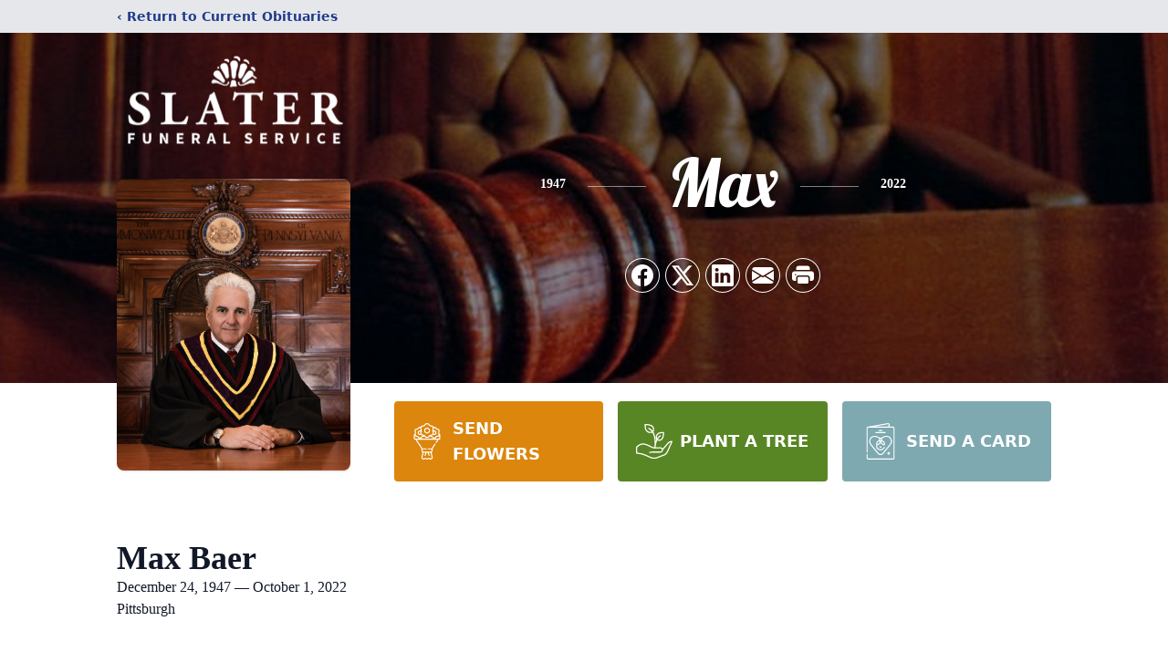

--- FILE ---
content_type: text/html; charset=UTF-8
request_url: https://obits.slaterfuneral.com/max-bear
body_size: 13714
content:
<!DOCTYPE html>
<html lang="en">
<head>
    <title>Max Baer Obituary October 1, 2022 - Slater Funeral Homes</title>

    <script>window['translations'] = {"campaign":{"donation":"Donation","donations":"Donations","goal-met":"Goal Met!","donate-now":"Donate Now","name":"Your Name","email":"Your Email","anon":"Don\'t display my name publicly.","custom-tip":"Use a custom tip","custom-tip-no":"Do not use a custom tip","fee":"Donations have a <span class=\"font-bold\">0% platform fee<\/span> for families and funeral homes. This platform relies on donors like you to support our service and families in need. <span class=\"font-bold\">Tips do not go to the Funeral Home.<\/span>","donate":"Donate","complete":"Complete Donation","raised-1":"Raised of","raised-2":"goal","doing":"What is this thing doing right now?","error":"An error occurred loading the payment form. Please try again another time.","processed":"Your contribution has been processed and will be visible within a few minutes.","please-donate":"Please considering donating to help defray the costs of the services.","register-now":"Register Now","title":"Success!","obit-listing-title":"Crowdfunding Campaigns"},"classic":{"form-to-complete":"Complete the form below to get directions for the :service for :name.","receive-text":"You should be receiving a text shortly. Verify the phone number is correct.","receive-text-no-verify":"You should be receiving a text shortly.","now-registered":"You are now registered for this event.","no-services":"No services have been scheduled at this time.","post-thanks":"Thank you for your submission!","post-moderator":"Your entry is being reviewed by a moderator before it\'s added to the guestbook.","check-email":"Check Your Email","confirm-sub":"to confirm your subscription to receive updates about this obituary","photos":"Add Photos","event-reserved":"Tickets reserved, you will be contacted shortly."},"event":{"number":"Number in Party","no-reg":"No Registrations","processed":"RSVP Processed","close":"Close","complete":"Complete RSVP","full":"Event Full","registered":"You have been registered for this event.","intro":"Complete the form below to RSVP for the :service for :name","full-spaces":"There are not :num spaces available for this event.","full-capacity":"The event has reached capacity.","unavailable":"We\'re Currently Under Maintenance","unavailable-msg":"We\u2019re making improvements to our system and are unable to process requests at the moment, including RSVPs. Please check back later, and we appreciate your patience during this time. We apologize for the inconvenience."},"forms":{"submit":"Submit","first-name":"First Name","middle-name":"Middle Name","last-name":"Last Name","email":"Email","phone":"Phone Number","required":"Required"},"guestbook":{"guestbook":"Guestbook","submit":"Submit Post","light":"Light Candle","photos":"Add Photos","placeholder":"(optional) Leave a message to share your favorite memories and offer words of sympathy","placeholder-first":"(optional) Be the first to share your favorite memories and offer words of sympathy","select-photos":"Select Photos","up-to":"up to 10MB","your-name":"Your name","your-email":"(optional) Your email","subscribe":"Subscribe to this obituary\'s updates","thank":"Thank you for your submission!","review":"Your entry is being reviewed by a moderator before it\'s added to the guestbook.","check-email":"Check Your Email","preview":"Preview","confirm-sub":"to confirm your subscription to receive updates about this obituary","share":"Share this Memorial","unavailable":"Guestbook Posting Temporarily Unavailable","unavailable-msg":"We are currently making improvements to ensure the best experience. Please check back soon to share your heartfelt messages. We appreciate your understanding and patience.","name-long":"Your input seems longer than a typical name. Please share your condolence in the message field below."},"meta":{"opengraph-description":"View :name\'s obituary, find service dates, and sign the guestbook.","opengraph-description-flowers":"View :name\'s obituary, send flowers, find service dates, and sign the guestbook."},"obituaries":{"obituary":"Obituary","videos":"Videos","video":"Video","share":"Share","service":"Service","gallery":"Gallery","photo":"Photo","other":"Other","guestbook":"Guestbook","schedule-header":"Service Schedule","todays-services":"Today\'s Services","upcoming-services":"Upcoming Services","past-services":"Past Services","private-service":"Private Service","future-date-text":"Service will be held at a future date","phone-number":"Phone Number","directions":"Directions","send-directions":"Send Directions","text-directions":"Text Directions","get-directions":"Get Directions","plant-trees":"Plant Trees","plant-a-tree":"Plant A Tree","send-a-card":"Send a Card","send-a-gift":"Send a Gift","send-flowers":"Send Flowers","directions-info":"Enter your phone number above to have directions sent via text. Standard text messaging rates apply.","directions-info-1":"Enter your phone number above to have directions sent via text.","directions-info-2":"*Standard text messaging rates apply.","sympathy-gift-cta":"Send a Sympathy Gift","memorial-tree-cta":"Plant Memorial Trees","profile-photo":"Profile Photo","order-flowers":"Order Flowers","flowers-cta":"now for guaranteed delivery before :name\'s visitation","hand-delivered-florist":"Hand delivered by a local florist","send-sympathy-card":"Send a Sympathy Card","send-sympathy-gift":"Send a Sympathy Gift","donation-memory":"In memory of :name, please consider making a donation to one of the following charities","donation-memory-2":"Make a donation to one of the following charities in remembrance of :name","donation-memory-3":"Make a donation to <strong class=\"text-blue-500\">:charity<\/strong> in memory of :name","open":"Open","cemetery-information":"Cemetery Information","cemetery-deliver-flowers":"Deliver Flowers To The Cemetery","livestream":"Livestream","watch-livestream":"Watch Livestream","today":"Today","watch-now":"Watch Now","photo-gallery":"Photo Gallery","photo-gallery-life-of":"The Life of","photo-gallery-photos":"Photos","all-obituaries":"All Obituaries","all-obituaries-from":"All Obituaries from :name","emblem":"Emblem","cta-tree-sales":"To order <a onclick=\"gTukOutbound(\'memorial trees\', \':url\');\" class=\"text-blue-600 hover:text-blue-400 hover:underline\" href=\":url\" target=\"_blank\">memorial trees<\/a> in memory of :name, please visit our <a onclick=\"gTukOutbound(\'tree store\', \':url\');\" class=\"text-blue-600 hover:text-blue-400 hover:underline\" href=\":url\" target=\"_blank\">tree store<\/a>.","cta-flower-sales":"To send flowers to the family in memory of :name, please visit our <a onclick=\"gTukOutbound(\'flower store\', \':url\');\" class=\"text-blue-600 hover:text-blue-400 hover:underline\" href=\":url\" target=\"_blank\">flower store<\/a>.","cta-flower-tree-sales":"To order <a onclick=\"gTukOutbound(\'memorial trees\', \':tree_url\');\" class=\"text-blue-600 hover:text-blue-400 hover:underline\" href=\":tree_url\" target=\"_blank\">memorial trees<\/a> or send flowers to the family in memory of :name, please visit our <a onclick=\"gTukOutbound(\'flower store\', \':flower_url\');\" class=\"text-blue-600 hover:text-blue-400 hover:underline\" href=\":flower_url\" target=\"_blank\">flower store<\/a>.","add-to-calendar":"Add to Calendar","click-to-watch":"Click to watch","no-audio":"Your browser does not support the audio tag.","view-details":"View Details","return":"Return to Current Obituaries","captcha":"This site is protected by reCAPTCHA and the <br \/> Google <a href=\"https:\/\/policies.google.com\/privacy\" target=\"_blank\">Privacy Policy<\/a> and <a href=\"https:\/\/policies.google.com\/terms\" target=\"_blank\">Terms of Service<\/a> apply.","visits":"Visits","street-map":"Service map data &copy; <a href=\"https:\/\/www.openstreetmap.org\/copyright\">OpenStreetMap<\/a> contributors","donate-pledge":"Donate via Pledge","submitting":"Submitting","listen-to-obituary":"Listen to Obituary"},"pagination":{"previous":"&laquo; Pr\u00e9c\u00e9dent","next":"Suivant &raquo;"},"share":{"email-text":"Click the link below to view the obituary for :name","for":"Obituary for","copy-clip":"Copy to Clipboard","copy-link":"Copy Link","copied":"Copied","select":"Please select what you would like included for printing:","header":"Header","portrait-photo":"Portrait Photo","print":"Print","copy-mail":"Copy the text below and then paste that into your favorite email application","or":"OR","open-email":"Open In Email Client","email":"Email","select-print":"Please select what you would like included for printing","services":"Services"},"timezones":{"Hawaii (no DST)":"Hawaii (no DST)","Hawaii":"Hawaii","Alaska":"Alaska","Pacific":"Pacific","Mountain":"Mountain","Mountain (no DST)":"Mountain (no DST)","Central":"Central","Central (no DST)":"Central (no DST)","Eastern":"Eastern","Eastern (no DST)":"Eastern (no DST)","Atlantic":"Atlantic","Atlantic (no DST)":"Atlantic (no DST)","Newfoundland":"Newfoundland"},"validation":{"phone":"Please enter a valid phone number"}};</script>
    <script>
        window.locale = 'en-US';
        window.sentryRelease = 'a9469390b972f7c3d21c523f40adc2dbc56d9177';
    </script>
            <!-- Google Tag Manager -->
    <script>(function(w,d,s,l,i){w[l]=w[l]||[];w[l].push({'gtm.start':
    new Date().getTime(),event:'gtm.js'});var f=d.getElementsByTagName(s)[0],
    j=d.createElement(s),dl=l!='dataLayer'?'&l='+l:'';j.async=true;j.src=
    'https://www.googletagmanager.com/gtm.js?id='+i+dl;f.parentNode.insertBefore(j,f);
    })(window,document,'script','dataLayer','GTM-PKTRPTC');
    </script>
    <!-- End Google Tag Manager -->
    
    
    

    <meta charset="utf-8">
    <meta name="viewport" content="width=device-width, initial-scale=1">
    <meta name="csrf-token" content="CnbjamtW6Rloe3Akw4J9XvTj9RiiHjis3PvFxVh5">
    <meta name="description" content="Max Baer died peacefully during the night on October 1, 2022 at the age of 74. Max, born David Max Baer, was raised in Dormont. He was the son of Henry “Budd” Baer, a self-made...">

    <meta property="og:image" content="https://cdn.tukioswebsites.com/social/facebook/fb_3/47f3300c-ea54-45f9-bdbe-a49ccd1cf31a/82f5643c4abb3f2ba99abf8181571828_fd5b149dbeb16c6ae31ea3a603c133be" />
    
    <meta property="og:image:width" content="1200" />
    <meta property="og:image:height" content="630" />

    <meta property="og:title" content="Max Baer Obituary October 1, 2022 - Slater Funeral Homes" />
    <meta property="og:type" content="article" />
    <meta property="og:url" content="https://obits.slaterfuneral.com/max-bear" />
    <meta property="og:site_name" content="Slater Funeral Homes" />
    <meta property="og:description" content="View Max Baer&#039;s obituary, send flowers, find service dates, and sign the guestbook." />

    <meta name="twitter:card" content="summary">
    <meta property="twitter:domain" content="https://obits.slaterfuneral.com">
    <meta property="twitter:url" content="https://obits.slaterfuneral.com/max-bear">
    <meta name="twitter:title" content="Max Baer Obituary October 1, 2022 - Slater Funeral Homes">
    <meta name="twitter:description" content="View Max Baer&#039;s obituary, send flowers, find service dates, and sign the guestbook.">
    <meta name="twitter:image" content="https://cdn.tukioswebsites.com/5ec3f570-4b16-44e8-90ba-6f497a2b7698/lg">

    <!-- Scripts -->

    <link rel="modulepreload" href="https://websites.tukios.com/build/assets/leaflet-DPkr69H-.js" /><link rel="modulepreload" href="https://websites.tukios.com/build/assets/_commonjsHelpers-DqFDTxMr.js" /><link rel="modulepreload" href="https://websites.tukios.com/build/assets/_sentry-release-injection-file-DMpi-nYL.js" /><script type="module" src="https://websites.tukios.com/build/assets/leaflet-DPkr69H-.js"></script>

    <script src="https://hello.pledge.to/assets/widget.js" id="plg-widget" async="async"></script>

    <link rel="canonical" href="https://obits.slaterfuneral.com/max-bear" />

    <!-- Fonts -->
    <link rel="preconnect" href="https://fonts.googleapis.com">
    <link rel="preconnect" href="https://fonts.gstatic.com" crossorigin>
    <link href="https://fonts.googleapis.com/css2?family=Lobster&family=Roboto+Slab:wght@100;200;300&display=swap" rel="stylesheet">

    <!-- Styles -->
    <link rel="preload" as="style" href="https://websites.tukios.com/build/assets/app-BTX4L0Vy.css" /><link rel="stylesheet" href="https://websites.tukios.com/build/assets/app-BTX4L0Vy.css" />    <link rel="preload" as="style" href="https://websites.tukios.com/build/assets/gallery-D9srmEiI.css" /><link rel="stylesheet" href="https://websites.tukios.com/build/assets/gallery-D9srmEiI.css" />    <link rel="stylesheet" href="https://websites.tukios.com/vendor/leaflet/leaflet.css">

        <link rel="icon" type="image/x-icon" href="https://cdn.tukioswebsites.com/c3a8a0b7-0e40-4e32-ab95-0aa1330afe18/original">
    
    <script>
        var gck = '6LfWftQfAAAAALIq8Di_UaZg3bGQjk3JJ_GPOWyY'
        var websiteUrl = 'https://obits.slaterfuneral.com'
        var returnToObituariesUrl = 'https://slaterfuneral.com/obituaries/'

        function returnToObituaries(e) {
            if(document.referrer.includes(websiteUrl)) {
                history.back()
            }
            else {
                window.location.href = returnToObituariesUrl
            }
        }
    </script>

    <script type='application/ld+json'>
{
    "@context": "http:\/\/schema.org",
    "@type": "NewsArticle",
    "articleBody": "Max Baer died peacefully during the night on October 1, 2022 at the age of 74. Max, born David Max Baer, was raised in Dormont.  He was the son of Henry \"Budd\" Baer, a self-made automobile dealer and his wife, Helen Scheimer Baer, the matriarch of the Baer\/Scheimer family.  Max Baer graduated high school from the Linsly Military Institute in Wheeling, West Virginia.  He continued his education at the University of Pittsburgh where his lifelong love of Pitt Football began. He graduated Duquesne University Law School in 1975.Max Baer began his celebrated career when he was elected to the Allegheny County Court of Common Pleas in 1989, where he was affectionately known as the \"Fighting Judge.\" While assigned to the Family Division, he revolutionized the processes to better serve families. His reforms directly impacted the lives of children who found their future in the Court's hands. The reforms that Judge Baer instituted in Allegheny County were nationally recognized and replicated in Family Courts across the nation. For his effort, he earned special recognition by the President of the United States and First Lady in a White House Ceremony.Judge Baer's vision for judicial reform extended beyond Allegheny County. In 2003 he was elected Justice of the Supreme Court of Pennsylvania.  In 2021, he was sworn in as the 57th Chief Justice of the Commonwealth, where he led a court based on the principles of collegiality, trust, and professionalism. Chief Justice Baer was respected by jurists, scholars, and lawmakers throughout Pennsylvania and beyond.  Chief Justice Baer was a committed and loving husband to his wife, a loving and supportive father to his sons, and an adoring grandfather to his grandchildren.  His vibrant energy was, and shall remain, a positive force for his extended family and network of close friends.  He shared his love of music, Pitt Football, and the Pittsburgh Steelers with all those he loved.Chief Justice Max Baer is survived by his wife Beth Baer, his sons Ben (Lauren) Baer, Andy (Tiffany) Baer, his five grandchildren, brother Mark (Jill) Baer, sister Lisa (Curt) Cron, and his tightly-knit extended family.In lieu of flowers, the family requests donations to the Allegheny County Music Festival Fund, One Smithfield Street, Fourth Floor, Pittsburgh, PA 15222.  The Allegheny County Music Festival Fund was created in 2000 by then Judge Baer when he was administering the Allegheny County Family Court.  It serves to provide children and youth receiving services through the Allegheny County Department of Human Services and the Juvenile Section of the Family Division of the Court of Common Pleas with life-enriching items and opportunities otherwise unavailable through traditional government funding.    www.SlaterFuneral.com",
    "articleSection": "Obituaries",
    "author": [
        {
            "@type": "Person",
            "name": "Slater Funeral Homes"
        }
    ],
    "creator": "https:\/\/obits.slaterfuneral.com",
    "dateCreated": "2022-10-05T18:03:10.000000Z",
    "dateModified": "2022-10-05T18:03:10.000000Z",
    "datePublished": "2022-10-05T18:08:00.000000Z",
    "description": "Max Baer died peacefully during the night on October 1, 2022 at the age of 74. Max, born David Max Baer, was raised in Dormont. He was the son of Henry \u201cBudd\u201d Baer, a self-made...",
    "genre": "Obituary(Obit), Biography",
    "headline": "Max Baer Obituary 2022 - Slater Funeral Homes",
    "mainEntityOfPage": {
        "@type": "WebPage",
        "@id": "https:\/\/obits.slaterfuneral.com\/max-bear"
    },
    "publisher": {
        "@type": "Organization",
        "name": "Slater Funeral Homes",
        "logo": {
            "@type": "ImageObject",
            "height": 309,
            "url": "https:\/\/cdn.tukioswebsites.com\/5ec3f570-4b16-44e8-90ba-6f497a2b7698\/lg",
            "width": 265
        }
    },
    "url": "https:\/\/obits.slaterfuneral.com\/max-bear"
}</script>

    <link rel="modulepreload" href="https://websites.tukios.com/build/assets/alpine-DPOIS56x.js" /><link rel="modulepreload" href="https://websites.tukios.com/build/assets/_sentry-release-injection-file-DMpi-nYL.js" /><script type="module" src="https://websites.tukios.com/build/assets/alpine-DPOIS56x.js"></script></head>

<body>

        <!-- Google Tag Manager (noscript) -->
    <noscript><iframe src="https://www.googletagmanager.com/ns.html?id=GTM-PKTRPTC"
                      height="0" width="0" style="display:none;visibility:hidden"></iframe></noscript>
    <!-- End Google Tag Manager (noscript) -->

        <script>
        if (typeof gtmLegacy === 'undefined') {
            function gtmLegacy(event, data) {
                var gtmData = Object.assign(data, {'send_to': 'GTM-PKTRPTC', 'event': event});
                window.dataLayer.push(gtmData);
            }
        }

        if (typeof gTukOutbound === 'undefined') {
            function gTukOutbound(text, url) {
                gtmLegacy('click_url', {
                    'link' : {
                        'text': text,
                    },
                    'outbound': {
                        'url': url,
                    },
                });
            }
        }
        if (typeof gTukCta === 'undefined') {
            function gTukCta(name, type = 'button') {
                gtmLegacy('click_cta', {
                    'cta' : {
                        'name': name,
                        'type': type,
                    },
                });
            }
        }
        if (typeof gTukSocial === 'undefined') {
            function gTukSocial(network) {
                gtmLegacy('social_share', {
                    'social' : {
                        'network': network,
                    },
                });
            }
        }
        gtmLegacy('pageMetaData', {'page':{"next_of_kin":"","vendors":{"0":"Condolences","2":"Aftercare"},"ecom_types":["Flowers","Trees","Cards"],"ecom_enabled":true,"syndication":false,"external_location_code":"35358","tukios_fhid":"225","days_to_first_service":0,"days_to_last_service":0,"days_active":1204,"days_since_zero":-1208,"service_count":0}});
    </script>
        <div class="font-sans text-gray-900 antialiased w-full ">

                <!-- Top Menu Bar -->
        <div class="w-full bg-gray-200 p-2 text-sm shadow-lg">
            <div class="max-w-screen-lg m-auto  text-blue-900 flex justify-between">
                <a href='https://slaterfuneral.com/obituaries/' onclick="event.preventDefault(); returnToObituaries();" class="font-bold">
                    <span class="md:hidden block rounded-full bg-gray-100 w-6 h-6 flex items-center justify-center"><span>‹</span></span>
                    <span class="hidden md:inline">‹ Return to Current Obituaries</span>
                </a>
                            </div>
        </div>
        
                <!-- Cover Media (Photo or Video) -->
        <div class="w-full h-96 relative overflow-hidden">
            <div class="relative object-cover w-[100%] h-[100%] relative overflow-hidden">
            <img 
                class="w-full h-full object-cover min-h-full"
                src="https://cdn.tukioswebsites.com/5c973e68-9a9e-44fe-81b4-a4db5afadf83/xl" 
                alt="Cover for Max Baer's Obituary"
            />
                                                <div class="absolute inset-0 z-10 bg-black/50"></div>
                                    </div>
            </div>
        
        <!-- Obituary Section -->
        <div class="w-full p-6 xl:p-0 max-w-screen-lg m-auto lg:pt-8 relative z-20  -mt-96 ">
                        <!-- Funeral Home Logo -->
            <div class="flex-col lg:flex-row flex jusify-center lg:justify-between">
                <div class="flex flex-1 justify-center lg:justify-between">
                    <div class="text-3xl w-64 h-36 lg:h-32 content-center text-white pt-4">
                        <a href="https://slaterfuneral.com/obituaries//">
                                                        <img src="https://cdn.tukioswebsites.com/96c7c21c-73b6-4c39-87cb-866205584064/md" class="object-scale-down object-cover object-center h-full w-full" alt="Slater Funeral Homes Logo" />
                                                    </a>
                    </div>
                </div>
            </div>
            
            <div class="flex lg:mt-8 mb-8 justify-center flex-col lg:flex-row">

        <!-- Profile Image -->
                        <div class="flex justify-center">
            <div class="w-64 h-80 rounded-lg grow-0 shrink-0 lg:mr-12 shadow">
                <img src="https://cdn.tukioswebsites.com/5ec3f570-4b16-44e8-90ba-6f497a2b7698/lg" class="object-cover h-80 w-64 rounded-lg" alt="Max Baer Profile Photo">
            </div>
        </div>
                
        <!-- Name and share links -->
        <div class="flex-1 mt-6 lg:-mt-8">
                        <div class="flex items-center flex-col justify-between text-gray-700 lg:text-white">
                <!-- Fancy Name -->
                <div class="relative">
                    <div class="relative z-20" style="text-shadow: #000 0px 0 25px;">
                        <div class="flex items-center mb-4 lg:mb-10">
                                                            <span class="text-sm mt-1 font-serif font-bold">1947</span>
                                <span class="lg:mx-6 mt-2 mx-2 border-b border-black lg:border-white w-8 lg:w-16 h-0 opacity-50"></span>
                                                        <span class="text-5xl lg:text-7xl text-center name">Max</span>
                                                            <span class="lg:mx-6  mt-2 mx-2 border-b border-black lg:border-white w-8 lg:w-16 h-0 opacity-50"></span>
                                <span class="text-sm mt-1 font-serif font-bold">2022</span>
                                                    </div>
                    </div>
                </div>
                <!-- Share links -->
                                <div class="relative px-1 py-2">
                    <div class="relative z-30">
                        <script>
    var theGtukCta = window.gTukCta;
    function shareModals() {
        return {
            open: false,
            print: false,
            email: false,
            print_data: {
                guestbook: true,
                services: true,
                header: true,
                portrait: true,
            },
            button_text: "Copy to Clipboard",
            email_text: "Click the link below to view the obituary for Max Baer\n\nhttps:\/\/obits.slaterfuneral.com\/max-bear",
            gTukCta() {
                theGtukCta();
            },
            copyToClipboard() {
                if (navigator.clipboard) {
                    navigator.clipboard.writeText(
                        this.email_text
                    ).then(() => {
                        this.button_text = 'Copied!'
                    });
                } else {

                }
            },
            mailto() {
                const subjectText = "Obituary for" + " " + "Max Baer";
                const subject = encodeURIComponent(subjectText);
                const emailBody = encodeURIComponent(this.email_text);
                return 'mailto:?body=' + emailBody + '&subject=' + subject;
            },
            mobileShare() {
                if (navigator.share) {
                    navigator.share({
                        title: "Max Baer",
                        url: "https:\/\/obits.slaterfuneral.com\/max-bear"
                    }).then(() => {
                        console.log('Thanks for sharing!');
                    })
                    .catch(console.error);
                } else {
                    // fallback
                }
            },
            openEmail() {
                this.open = true;
                this.print = false;
                this.email = true;
            },
            openPrint() {
                this.open = true;
                this.print = true;
                this.email = false;
            },
            close() {
                this.open = false;
                this.print = false;
                this.email = false;
            },
            closePrint () {
                document.body.removeChild(this.__container__);
            },
            setPrint () {
                this.contentWindow.__container__ = this;
                this.contentWindow.onbeforeunload = this.closePrint;
                this.contentWindow.onafterprint = this.closePrint;
                this.contentWindow.focus(); // Required for IE
                this.contentWindow.print();
            },
            printPage () {
                const oHideFrame = document.createElement("iframe");
                const urlPieces = [location.protocol, '//', location.host, location.pathname];
                let url = urlPieces.join('');

                let query = Object.fromEntries(
                    Object.entries(this.print_data).map(
                        ([k, v]) => [k, v ? 1 : 0]
                    )
                )
                query.print = 1
                query.readonly = 1

                url += '?' + new URLSearchParams(query).toString();

                oHideFrame.onload = this.setPrint;
                oHideFrame.style.position = "fixed";
                oHideFrame.style.right = "0";
                oHideFrame.style.bottom = "0";
                oHideFrame.style.width = "0";
                oHideFrame.style.height = "0";
                oHideFrame.style.border = "0";
                oHideFrame.src = url;
                document.body.appendChild(oHideFrame);
                this.gTukCta('share_print', 'button');
            }
        }
    }
</script>
<div x-data="shareModals" class="sm:hidden">
    <div class="flex justify-center">
        <a class="flex bg-blue-700 px-6 py-2 rounded text-white font-bold items-center" @click.prevent="mobileShare">
            <svg class="w-4 h-4 mr-2" xmlns="http://www.w3.org/2000/svg" width="16" height="16" fill="currentColor" class="bi bi-share" viewBox="0 0 16 16">
  <path d="M13.5 1a1.5 1.5 0 1 0 0 3 1.5 1.5 0 0 0 0-3M11 2.5a2.5 2.5 0 1 1 .603 1.628l-6.718 3.12a2.5 2.5 0 0 1 0 1.504l6.718 3.12a2.5 2.5 0 1 1-.488.876l-6.718-3.12a2.5 2.5 0 1 1 0-3.256l6.718-3.12A2.5 2.5 0 0 1 11 2.5m-8.5 4a1.5 1.5 0 1 0 0 3 1.5 1.5 0 0 0 0-3m11 5.5a1.5 1.5 0 1 0 0 3 1.5 1.5 0 0 0 0-3"/>
</svg> Share
        </a>
    </div>
</div>
<div x-data="shareModals" class="hidden sm:grid grid-cols-5 gap-2 h-9 relative" @keydown.escape="close">
            <a onclick="gTukSocial('facebook');" href="https://www.facebook.com/sharer.php?u=https%3A%2F%2Fobits.slaterfuneral.com%2Fmax-bear" target="_blank" class="rounded-full ring-1 ring-white w-9 h-9 bg-black/20 flex justify-center items-center hover:text-blue-400 hover:bg-white" aria-label="Share on Facebook">
            <svg class="w-6 h-6" xmlns="http://www.w3.org/2000/svg" width="16" height="16" fill="currentColor" class="bi bi-facebook" viewBox="0 0 16 16">
  <path d="M16 8.049c0-4.446-3.582-8.05-8-8.05C3.58 0-.002 3.603-.002 8.05c0 4.017 2.926 7.347 6.75 7.951v-5.625h-2.03V8.05H6.75V6.275c0-2.017 1.195-3.131 3.022-3.131.876 0 1.791.157 1.791.157v1.98h-1.009c-.993 0-1.303.621-1.303 1.258v1.51h2.218l-.354 2.326H9.25V16c3.824-.604 6.75-3.934 6.75-7.951"/>
</svg>        </a>
                <a onclick="gTukSocial('x');"  href="https://twitter.com/intent/tweet?url=https%3A%2F%2Fobits.slaterfuneral.com%2Fmax-bear" target="_blank" class="rounded-full ring-1 ring-white w-9 h-9 bg-black/20 flex justify-center items-center hover:text-blue-400 hover:bg-white" aria-label="Share on X">
            <svg class="w-6 h-6" xmlns="http://www.w3.org/2000/svg" width="16" height="16" fill="currentColor" class="bi bi-twitter-x" viewBox="0 0 16 16">
  <path d="M12.6.75h2.454l-5.36 6.142L16 15.25h-4.937l-3.867-5.07-4.425 5.07H.316l5.733-6.57L0 .75h5.063l3.495 4.633L12.601.75Zm-.86 13.028h1.36L4.323 2.145H2.865z"/>
</svg>        </a>
                <a onclick="gTukSocial('linkedin');"  href="https://www.linkedin.com/sharing/share-offsite/?url=https%3A%2F%2Fobits.slaterfuneral.com%2Fmax-bear" target="_blank" class="rounded-full ring-1 ring-white w-9 h-9 bg-black/20 flex justify-center items-center hover:text-blue-400 hover:bg-white" aria-label="Share on LinkedIn">
            <svg class="w-6 h-6" xmlns="http://www.w3.org/2000/svg" width="16" height="16" fill="currentColor" class="bi bi-linkedin" viewBox="0 0 16 16">
  <path d="M0 1.146C0 .513.526 0 1.175 0h13.65C15.474 0 16 .513 16 1.146v13.708c0 .633-.526 1.146-1.175 1.146H1.175C.526 16 0 15.487 0 14.854zm4.943 12.248V6.169H2.542v7.225zm-1.2-8.212c.837 0 1.358-.554 1.358-1.248-.015-.709-.52-1.248-1.342-1.248S2.4 3.226 2.4 3.934c0 .694.521 1.248 1.327 1.248zm4.908 8.212V9.359c0-.216.016-.432.08-.586.173-.431.568-.878 1.232-.878.869 0 1.216.662 1.216 1.634v3.865h2.401V9.25c0-2.22-1.184-3.252-2.764-3.252-1.274 0-1.845.7-2.165 1.193v.025h-.016l.016-.025V6.169h-2.4c.03.678 0 7.225 0 7.225z"/>
</svg>        </a>
                <a onclick="gTukSocial('email');" href="#" class="rounded-full ring-1 ring-white w-9 h-9 bg-black/20 flex justify-center items-center hover:text-blue-400 hover:bg-white" @click.prevent="openEmail" aria-label="Share via Email">
            <svg class="w-6 h-6" xmlns="http://www.w3.org/2000/svg" width="16" height="16" fill="currentColor" class="bi bi-envelope-fill" viewBox="0 0 16 16">
  <path d="M.05 3.555A2 2 0 0 1 2 2h12a2 2 0 0 1 1.95 1.555L8 8.414zM0 4.697v7.104l5.803-3.558zM6.761 8.83l-6.57 4.027A2 2 0 0 0 2 14h12a2 2 0 0 0 1.808-1.144l-6.57-4.027L8 9.586zm3.436-.586L16 11.801V4.697z"/>
</svg>        </a>
                <a href="#" class="rounded-full ring-1 ring-white w-9 h-9 bg-black/20 flex justify-center items-center hover:text-blue-400 hover:bg-white" @click.prevent="openPrint" aria-label="Print Obituary">
            <svg class="w-6 h-6" xmlns="http://www.w3.org/2000/svg" width="16" height="16" fill="currentColor" class="bi bi-printer-fill" viewBox="0 0 16 16">
  <path d="M5 1a2 2 0 0 0-2 2v1h10V3a2 2 0 0 0-2-2zm6 8H5a1 1 0 0 0-1 1v3a1 1 0 0 0 1 1h6a1 1 0 0 0 1-1v-3a1 1 0 0 0-1-1"/>
  <path d="M0 7a2 2 0 0 1 2-2h12a2 2 0 0 1 2 2v3a2 2 0 0 1-2 2h-1v-2a2 2 0 0 0-2-2H5a2 2 0 0 0-2 2v2H2a2 2 0 0 1-2-2zm2.5 1a.5.5 0 1 0 0-1 .5.5 0 0 0 0 1"/>
</svg>        </a>
    
    <!-- MODAL -->
    <div x-show="open" style="display: none" class="fixed z-50 inset-0 overflow-y-auto" aria-labelledby="modal-title" role="dialog" aria-modal="true">
        <div class="flex items-end justify-center min-h-screen pt-4 px-4 pb-20 text-center sm:block sm:p-0">
            <!--
            Background overlay, show/hide based on modal state.
            -->
            <div class="fixed inset-0 bg-gray-500/75 transition-opacity" aria-hidden="true"></div>

            <!-- This element is to trick the browser into centering the modal contents. -->
            <span class="hidden sm:inline-block sm:align-middle sm:h-screen" aria-hidden="true">&#8203;</span>

            <!--
            Modal panel, show/hide based on modal state.
            -->
            <div class="relative inline-block align-bottom bg-white rounded-lg text-left z-50 overflow-hidden shadow-xl transform transition-all sm:my-8 sm:align-middle sm:max-w-xl sm:w-full" @click.away="close">
                                <div>
                    <form x-show="print" method="get" action="" target="_blank" class="text-gray-700" >
                        <input type="hidden" name="readonly" value="1">
                        <input type="hidden" name="print" value="1">
                        <!-- Header -->
                        <div class="p-6 border-b border-gray-150 flex justify-between">
                            <div class="text-lg font-bold">Print</div>
                            <a class="cursor-pointer" @click.prevent="close"><svg class="w-6 h-6" xmlns="http://www.w3.org/2000/svg" width="16" height="16" fill="currentColor" class="bi bi-x" viewBox="0 0 16 16">
  <path d="M4.646 4.646a.5.5 0 0 1 .708 0L8 7.293l2.646-2.647a.5.5 0 0 1 .708.708L8.707 8l2.647 2.646a.5.5 0 0 1-.708.708L8 8.707l-2.646 2.647a.5.5 0 0 1-.708-.708L7.293 8 4.646 5.354a.5.5 0 0 1 0-.708"/>
</svg></a>
                        </div>
                        <!-- Main body of modal -->
                        <div class="p-6">
                            <p class="mb-4">Please select what you would like included for printing:</p>
                            <ul>
                                <li><input type="checkbox" name="header" value="1" x-model="print_data.header"> Header</li>
                                <li><input type="checkbox" name="portrait" value="1" x-model="print_data.portrait"> Portrait Photo</li>
                                <li><input type="checkbox" name="services" value="1" x-model="print_data.services"> Services</li>
                                <li><input type="checkbox" name="guestbook" value="1" x-model="print_data.guestbook"> Guestbook</li>
                            </ul>
                        </div>
                        <!-- Footer with buttons -->
                        <div class="p-6 border-t border-gray-150">
                            <button type="button" @click.prevent="printPage()" class="shadow-sm border border-transparent text-white bg-blue-600 hover:bg-blue-700 focus:ring-blue-500 px-4 py-2 text-sm rounded-md inline-flex items-center justify-center font-medium focus:outline-none focus:ring-2 focus:ring-offset-2">Print</button>
                        </div>
                    </form>
                </div>
                                                <div x-show="email" class="text-gray-700">
                    <!-- Header -->
                    <div class="p-6 border-b border-gray-150 flex justify-between">
                        <div class="text-lg font-bold">Email</div>
                        <a class="cursor-pointer" @click.prevent="close"><svg class="w-6 h-6" xmlns="http://www.w3.org/2000/svg" width="16" height="16" fill="currentColor" class="bi bi-x" viewBox="0 0 16 16">
  <path d="M4.646 4.646a.5.5 0 0 1 .708 0L8 7.293l2.646-2.647a.5.5 0 0 1 .708.708L8.707 8l2.647 2.646a.5.5 0 0 1-.708.708L8 8.707l-2.646 2.647a.5.5 0 0 1-.708-.708L7.293 8 4.646 5.354a.5.5 0 0 1 0-.708"/>
</svg></a>
                    </div>
                    <!-- Main body of modal -->
                    <div class="p-6">
                        <div class="flex justify-between mb-2">
                            <p class="text-sm">Copy the text below and then paste that into your favorite email application</p>
                            <button class="shadow-sm border border-gray-300 text-gray-700 bg-gray-100 hover:bg-gray-200 focus:ring-gray-500 px-4 py-1.5 text-xs rounded-md inline-flex items-center justify-center font-medium focus:outline-none focus:ring-2 focus:ring-offset-2" @click.prevent="copyToClipboard" x-text="button_text"></button>
                        </div>
                        <textarea disabled class="w-full border border-gray-200 rounded h-28 select-all text-sm" x-model="email_text"></textarea>
                        <p class="text-center text-xl font-bold my-4">OR</p>
                        <div class="text-center">
                            <a x-bind:href="mailto" target="_blank" class="inline-flex items-center px-4 py-2 bg-gray-800 border border-transparent rounded-md font-semibold text-xs text-white uppercase tracking-widest bg-blue-600 text-white hover:bg-blue-700">Open In Email Client</a>
                        </div>
                    </div>
                </div>
                            </div>
        </div>
    </div>
</div>
                    </div>
                </div>
                            </div>
            
                        <!-- Calls to action @ Desktop -->
            <div class="mt-10 lg:mt-28 relative grid md:grid-cols-3 gap-4 text-white hidden sm:grid">
                <!-- Flower Sales -->
                                    <a
                        onclick="gTukOutbound('Send Flowers', 'https://websites.tukios.com/orders/v2/flowers/47f3300c-ea54-45f9-bdbe-a49ccd1cf31a');"
                        class="has-tooltip rounded p-4 flex items-center justify-center bg-cta-orange"
                                                    href="https://websites.tukios.com/orders/v2/flowers/47f3300c-ea54-45f9-bdbe-a49ccd1cf31a"
                                                target="_blank"
                    >
                        <img src="https://websites.tukios.com/images/flower-cta.svg" class="w-10 h-10 mr-2" alt="Send Flowers" />
                        <div>
                            <p class="uppercase text-lg font-bold mb-0">Send Flowers</p>
                            
                        </div>
                                            </a>
                
                <!-- Tree Sales -->
                                <a
                    onclick="gTukOutbound('Plant A Tree', 'https://websites.tukios.com/o/v2/trees/47f3300c-ea54-45f9-bdbe-a49ccd1cf31a');"
                    class="rounded has-tooltip p-4 flex items-center justify-center bg-cta-green"
                                            href="https://websites.tukios.com/o/v2/trees/47f3300c-ea54-45f9-bdbe-a49ccd1cf31a"
                                        target="_blank">
                    <img src="https://websites.tukios.com/images/tree-cta.svg" class="w-10 h-10 mr-2" alt="Plant A Tree" />
                    <div>
                        <p class="uppercase text-lg font-bold">Plant A Tree</p>
                        
                    </div>
                                    </a>
                
                <!-- Sympathy Cards -->
                                <a onclick="gTukOutbound('Send A Card', 'https://websites.tukios.com/o/v2/cards/47f3300c-ea54-45f9-bdbe-a49ccd1cf31a');" class="rounded p-4 bg-cta-blue flex items-center justify-center" href="https://websites.tukios.com/o/v2/cards/47f3300c-ea54-45f9-bdbe-a49ccd1cf31a" target="_blank">
                    <img src="https://websites.tukios.com/images/card-cta.svg" class="w-10 h-10 mr-2" alt="Send a Card" />
                    <div>
                        <p class="uppercase text-lg font-bold">Send a Card</p>
                        
                    </div>
                </a>
                
                            </div>
                    </div>
    </div>

    <div class="pb-12">

        <div class="pt-8 obituary-text font-serif">
            <h1 class="text-4xl font-bold">Max Baer</h1>
            <div class="mb-8">
                <h2>December 24, 1947 — October 1, 2022</h2>
                                <h3>Pittsburgh</h3>
                            </div>

            <div class="leading-8 text-lg mb-12 relative ">
                                                <div class="relative z-20">
                                        <div class="obituary-text-main">
                        <p>Max Baer&nbsp;died peacefully during the night on October 1,&nbsp;2022&nbsp;at the age of 74.&nbsp;Max, born David Max Baer, was raised in Dormont. &nbsp;He was&nbsp;the son of Henry&nbsp;&ldquo;Budd&rdquo; Baer, a self-made automobile dealer and his wife, Helen&nbsp;Scheimer&nbsp;Baer, the matriarch of the Baer/Scheimer&nbsp;family.&nbsp; Max Baer graduated high school from the&nbsp;Linsly&nbsp;Military Institute in Wheeling,&nbsp;West&nbsp;Virginia.&nbsp; He continued his education at the University of Pittsburgh where his lifelong love of Pitt Football began.&nbsp;He graduated&nbsp;Duquesne University Law School&nbsp;in 1975.</p>
<p>Max Baer began his&nbsp;celebrated&nbsp;career when he was elected to the Allegheny County&nbsp;Court of&nbsp;Common Pleas in 1989, where he was affectionately known as the &ldquo;Fighting Judge.&rdquo;&nbsp;While&nbsp;assigned to the Family Division,&nbsp;he revolutionized the&nbsp;processes&nbsp;to better serve&nbsp;families. His reforms directly impacted the lives of&nbsp;children who found&nbsp;their&nbsp;future&nbsp;in the Court&rsquo;s hands.&nbsp;The reforms that Judge Baer instituted in Allegheny County were nationally recognized and&nbsp;replicated&nbsp;in Family Courts&nbsp;across&nbsp;the nation.&nbsp;For his effort, he earned special recognition by the President of the United States and First Lady in a White House Ceremony.</p>
<p>Judge Baer&rsquo;s vision for&nbsp;judicial reform extended beyond Allegheny County. In 2003 he was elected Justice&nbsp;of&nbsp;the Supreme Court&nbsp;of Pennsylvania.&nbsp;&nbsp;In 2021, he was sworn in as the 57th&nbsp;Chief Justice of the Commonwealth, where he led a court based on the principles of collegiality, trust, and professionalism.&nbsp;Chief&nbsp;Justice Baer was&nbsp;respected by jurists, scholars,&nbsp;and lawmakers throughout Pennsylvania and beyond.&nbsp;&nbsp;</p>
<p>Chief Justice&nbsp;Baer&nbsp;was a&nbsp;committed&nbsp;and&nbsp;loving husband to his wife, a loving and supportive father to his sons, and an adoring&nbsp;grandfather&nbsp;to his grandchildren. &nbsp;His vibrant energy was, and shall remain, a&nbsp;positive force for his&nbsp;extended family and network of close friends.&nbsp;&nbsp;He&nbsp;shared his love&nbsp;of&nbsp;music, Pitt Football, and the Pittsburgh Steelers with all those he loved.</p>
<p>Chief&nbsp;Justice Max Baer is survived by his wife Beth Baer, his sons Ben (Lauren) Baer, Andy&nbsp;(Tiffany) Baer, his&nbsp;five&nbsp;grandchildren, brother Mark (Jill) Baer, sister Lisa (Curt) Cron,&nbsp;and&nbsp;his&nbsp;tightly-knit&nbsp;extended family.</p>
<p>In lieu of flowers, the family requests donations to the Allegheny County Music Festival Fund, One Smithfield Street, Fourth Floor, Pittsburgh, PA 15222.&nbsp; The Allegheny&nbsp;County&nbsp;Music Festival Fund was created in 2000 by&nbsp;then Judge&nbsp;Baer when he was administering the Allegheny County Family Court.&nbsp; It serves to provide&nbsp;children and youth receiving services through the Allegheny County Department of Human Services and the Juvenile Section of the Family&nbsp;Division of the Court of Common Pleas with life-enriching items and opportunities otherwise unavailable through traditional government funding.&nbsp;&nbsp;&nbsp;&nbsp;</p>
<p><a href="https://www.slaterfuneral.com">www.SlaterFuneral.com</a></p>
                    </div>

                    
                                        <div class="mt-10">
                        To order <a onclick="gTukOutbound('memorial trees', 'https://websites.tukios.com/o/v2/trees/47f3300c-ea54-45f9-bdbe-a49ccd1cf31a');" class="text-blue-600 hover:text-blue-400 hover:underline" href="https://websites.tukios.com/o/v2/trees/47f3300c-ea54-45f9-bdbe-a49ccd1cf31a" target="_blank">memorial trees</a> or send flowers to the family in memory of Max Baer, please visit our <a onclick="gTukOutbound('flower store', 'https://websites.tukios.com/orders/v2/flowers/47f3300c-ea54-45f9-bdbe-a49ccd1cf31a');" class="text-blue-600 hover:text-blue-400 hover:underline" href="https://websites.tukios.com/orders/v2/flowers/47f3300c-ea54-45f9-bdbe-a49ccd1cf31a" target="_blank">flower store</a>.
                        </div>
                    
                    <!-- Treasured Memories -->
                    
                </div>
                                <div class="mt-10 relative z-50">
                                    </div>
                            </div>
        </div>

        
                    <!-- Calls to action @ Mobile -->
            <div class="mt-10 grid grid-cols-1 gap-4 text-white">
                                <!-- Sympathy Cards -->
                <a onclick="gTukOutbound('Send A Card', 'https://websites.tukios.com/o/v2/cards/47f3300c-ea54-45f9-bdbe-a49ccd1cf31a');" class="sm:hidden rounded p-4 bg-cta-blue flex items-center justify-center" href="https://websites.tukios.com/o/v2/cards/47f3300c-ea54-45f9-bdbe-a49ccd1cf31a" target="_blank">
                    <img src="https://websites.tukios.com/images/card-cta.svg" class="w-10 h-10 mr-2" alt="Send a Card" />
                    <div>
                        <p class="uppercase text-lg font-bold">Send a Card</p>
                        
                    </div>
                </a>
                                            </div>
        
        <!-- Thumbies CTA Banner -->
            </div>

            
                    </div>

                    <div class="bg-gray-100 shadow-inner p-6 py-12 mt-10">
                                    <div class="w-full max-w-screen-lg m-auto" id="tukios-obituary-book"></div>
                
                                    <h2 class="app-title text-4xl mb-6 text-center text-gray-700">Guestbook</h2>
                    <div class="w-full max-w-screen-lg m-auto" id="tukios-obituary-guestbook" data-disable-posts="false"></div>
                
                
                                    <div class="pb-2">
                        <p class="text-sm text-gray-400 text-center mt-2">Visits: 1018</p>
                    </div>
                
                <p class="text-xs text-gray-400 text-center mt-4 mb-4">This site is protected by reCAPTCHA and the <br /> Google <a href="https://policies.google.com/privacy" target="_blank">Privacy Policy</a> and <a href="https://policies.google.com/terms" target="_blank">Terms of Service</a> apply.</p>
                <p class="text-xs text-gray-400 text-center">Service map data &copy; <a href="https://www.openstreetmap.org/copyright">OpenStreetMap</a> contributors</p>
            </div>

            
            <div class="fixed z-50 bottom-0 w-full h-24 bg-gradient-to-b from-gray-200 to-gray-100 shadow-inner sm:hidden p-4 flex text-white flex space-x-4">

            
                        <a onclick="gTukOutbound('Send Flowers', 'https://websites.tukios.com/orders/v2/flowers/47f3300c-ea54-45f9-bdbe-a49ccd1cf31a');" class="has-tooltip relative flex flex-1 rounded p-4  items-center justify-center bg-cta-orange"
                                    href="https://websites.tukios.com/orders/v2/flowers/47f3300c-ea54-45f9-bdbe-a49ccd1cf31a"
                                target="_blank"
                >
                <img src="https://websites.tukios.com/images/flower-cta.svg" class="w-10 h-10 mr-2" alt="Send Flowers" />
                <p class="uppercase text-sm sm:text-base font-bold leading-tight">Send Flowers</p>
                            </a>
            
                        <a onclick="gTukOutbound('Plant A Tree', 'https://websites.tukios.com/o/v2/trees/47f3300c-ea54-45f9-bdbe-a49ccd1cf31a');" class="has-tooltip relative flex flex-1 rounded p-4 bg-cta-green items-center justify-center bg-cta-green"
                                    href="https://websites.tukios.com/o/v2/trees/47f3300c-ea54-45f9-bdbe-a49ccd1cf31a"
                                target="_blank">
                <img src="https://websites.tukios.com/images/tree-cta.svg" class="w-10 h-10 mr-2" alt="Plant A Tree" />
                <p class="uppercase text-sm sm:text-base font-bold leading-tight">Plant A Tree</p>
                            </a>
            
            
            
            </div>
            </div>

    <div id="tukios-obituary-app" data-obituary-id="47f3300c-ea54-45f9-bdbe-a49ccd1cf31a" data-organization-id="a215a5a9-acc8-4906-a679-ea5423ac8c0d"></div>

    <link rel="preload" as="style" href="https://websites.tukios.com/build/assets/skeleton-BNBOsyPR.css" /><link rel="preload" as="style" href="https://websites.tukios.com/build/assets/sentry-config-CiMw-LYB.css" /><link rel="modulepreload" href="https://websites.tukios.com/build/assets/index-DIRmMJS9.js" /><link rel="modulepreload" href="https://websites.tukios.com/build/assets/index-CEKejk7S.js" /><link rel="modulepreload" href="https://websites.tukios.com/build/assets/skeleton-xXDmA4oJ.js" /><link rel="modulepreload" href="https://websites.tukios.com/build/assets/FlipBook-BGzzvhhD.js" /><link rel="modulepreload" href="https://websites.tukios.com/build/assets/_sentry-release-injection-file-DMpi-nYL.js" /><link rel="modulepreload" href="https://websites.tukios.com/build/assets/sentry-config-BM-lvtpc.js" /><link rel="modulepreload" href="https://websites.tukios.com/build/assets/Notice-CMhwXPat.js" /><link rel="modulepreload" href="https://websites.tukios.com/build/assets/Input-0F88MRZ8.js" /><link rel="modulepreload" href="https://websites.tukios.com/build/assets/index-D6z5tU30.js" /><link rel="modulepreload" href="https://websites.tukios.com/build/assets/ProgressBar-BAZIIUJ0.js" /><link rel="modulepreload" href="https://websites.tukios.com/build/assets/PulseLoader-NOk8VF0r.js" /><link rel="modulepreload" href="https://websites.tukios.com/build/assets/index-DTMH3g8O.js" /><link rel="modulepreload" href="https://websites.tukios.com/build/assets/react-router-dom-CFdyLeKR.js" /><link rel="modulepreload" href="https://websites.tukios.com/build/assets/index-C-nRmPq3.js" /><link rel="modulepreload" href="https://websites.tukios.com/build/assets/_commonjsHelpers-DqFDTxMr.js" /><link rel="modulepreload" href="https://websites.tukios.com/build/assets/ErrorBoundary-2f2OwPKP.js" /><link rel="modulepreload" href="https://websites.tukios.com/build/assets/index.esm-CeIkeYWF.js" /><link rel="modulepreload" href="https://websites.tukios.com/build/assets/isSymbol-BM6nJH6m.js" /><link rel="modulepreload" href="https://websites.tukios.com/build/assets/index.esm-D-17VNSZ.js" /><link rel="stylesheet" href="https://websites.tukios.com/build/assets/skeleton-BNBOsyPR.css" /><link rel="stylesheet" href="https://websites.tukios.com/build/assets/sentry-config-CiMw-LYB.css" /><script type="module" src="https://websites.tukios.com/build/assets/index-DIRmMJS9.js"></script>    <link rel="preload" as="style" href="https://websites.tukios.com/build/assets/skeleton-BNBOsyPR.css" /><link rel="modulepreload" href="https://websites.tukios.com/build/assets/index-DSdQNvpy.js" /><link rel="modulepreload" href="https://websites.tukios.com/build/assets/index-CEKejk7S.js" /><link rel="modulepreload" href="https://websites.tukios.com/build/assets/skeleton-xXDmA4oJ.js" /><link rel="modulepreload" href="https://websites.tukios.com/build/assets/_sentry-release-injection-file-DMpi-nYL.js" /><link rel="modulepreload" href="https://websites.tukios.com/build/assets/ErrorBoundary-2f2OwPKP.js" /><link rel="modulepreload" href="https://websites.tukios.com/build/assets/Notice-CMhwXPat.js" /><link rel="modulepreload" href="https://websites.tukios.com/build/assets/Button-BnT9iMN2.js" /><link rel="modulepreload" href="https://websites.tukios.com/build/assets/Input-0F88MRZ8.js" /><link rel="modulepreload" href="https://websites.tukios.com/build/assets/Select-DHIMIBF2.js" /><link rel="modulepreload" href="https://websites.tukios.com/build/assets/index-C-nRmPq3.js" /><link rel="modulepreload" href="https://websites.tukios.com/build/assets/PulseLoader-NOk8VF0r.js" /><link rel="modulepreload" href="https://websites.tukios.com/build/assets/_commonjsHelpers-DqFDTxMr.js" /><link rel="modulepreload" href="https://websites.tukios.com/build/assets/react-router-dom-CFdyLeKR.js" /><link rel="stylesheet" href="https://websites.tukios.com/build/assets/skeleton-BNBOsyPR.css" /><script type="module" src="https://websites.tukios.com/build/assets/index-DSdQNvpy.js"></script>
    <!-- Tracker -->
    <script type="text/javascript">
        const obituaryUuid = '47f3300c-ea54-45f9-bdbe-a49ccd1cf31a'
        const url = 'https://websites.tukios.com/track-obituary'

        setTimeout(() => {
            try {
                if (navigator.cookieEnabled && !window.localStorage.getItem(obituaryUuid)) {
                    fetch(url, {
                        method: 'POST',
                        headers: {
                            'Content-Type': 'application/json',
                            'X-CSRF-TOKEN': document.head.querySelector('meta[name=csrf-token]').content
                        },
                        body: JSON.stringify({
                            obituary_uuid: obituaryUuid
                        })
                    })
                    .then(response => {
                        if (response.status == 200) {
                            window.localStorage.setItem(obituaryUuid, 1)
                        }
                    })
                }
            } catch(error) {
                console.error(error)
            }
        }, 10000)

    </script>

    
    <script type="module">
    window.addEventListener('load', function() {
            });
</script>
    <link rel="modulepreload" href="https://websites.tukios.com/build/assets/tts-y3UkMyyE.js" /><link rel="modulepreload" href="https://websites.tukios.com/build/assets/_sentry-release-injection-file-DMpi-nYL.js" /><script type="module" src="https://websites.tukios.com/build/assets/tts-y3UkMyyE.js"></script></body>
</html>


--- FILE ---
content_type: text/html; charset=utf-8
request_url: https://www.google.com/recaptcha/enterprise/anchor?ar=1&k=6LfWftQfAAAAALIq8Di_UaZg3bGQjk3JJ_GPOWyY&co=aHR0cHM6Ly9vYml0cy5zbGF0ZXJmdW5lcmFsLmNvbTo0NDM.&hl=en&type=image&v=PoyoqOPhxBO7pBk68S4YbpHZ&theme=light&size=invisible&badge=bottomright&anchor-ms=120000&execute-ms=30000&cb=z97dipyodqxx
body_size: 48744
content:
<!DOCTYPE HTML><html dir="ltr" lang="en"><head><meta http-equiv="Content-Type" content="text/html; charset=UTF-8">
<meta http-equiv="X-UA-Compatible" content="IE=edge">
<title>reCAPTCHA</title>
<style type="text/css">
/* cyrillic-ext */
@font-face {
  font-family: 'Roboto';
  font-style: normal;
  font-weight: 400;
  font-stretch: 100%;
  src: url(//fonts.gstatic.com/s/roboto/v48/KFO7CnqEu92Fr1ME7kSn66aGLdTylUAMa3GUBHMdazTgWw.woff2) format('woff2');
  unicode-range: U+0460-052F, U+1C80-1C8A, U+20B4, U+2DE0-2DFF, U+A640-A69F, U+FE2E-FE2F;
}
/* cyrillic */
@font-face {
  font-family: 'Roboto';
  font-style: normal;
  font-weight: 400;
  font-stretch: 100%;
  src: url(//fonts.gstatic.com/s/roboto/v48/KFO7CnqEu92Fr1ME7kSn66aGLdTylUAMa3iUBHMdazTgWw.woff2) format('woff2');
  unicode-range: U+0301, U+0400-045F, U+0490-0491, U+04B0-04B1, U+2116;
}
/* greek-ext */
@font-face {
  font-family: 'Roboto';
  font-style: normal;
  font-weight: 400;
  font-stretch: 100%;
  src: url(//fonts.gstatic.com/s/roboto/v48/KFO7CnqEu92Fr1ME7kSn66aGLdTylUAMa3CUBHMdazTgWw.woff2) format('woff2');
  unicode-range: U+1F00-1FFF;
}
/* greek */
@font-face {
  font-family: 'Roboto';
  font-style: normal;
  font-weight: 400;
  font-stretch: 100%;
  src: url(//fonts.gstatic.com/s/roboto/v48/KFO7CnqEu92Fr1ME7kSn66aGLdTylUAMa3-UBHMdazTgWw.woff2) format('woff2');
  unicode-range: U+0370-0377, U+037A-037F, U+0384-038A, U+038C, U+038E-03A1, U+03A3-03FF;
}
/* math */
@font-face {
  font-family: 'Roboto';
  font-style: normal;
  font-weight: 400;
  font-stretch: 100%;
  src: url(//fonts.gstatic.com/s/roboto/v48/KFO7CnqEu92Fr1ME7kSn66aGLdTylUAMawCUBHMdazTgWw.woff2) format('woff2');
  unicode-range: U+0302-0303, U+0305, U+0307-0308, U+0310, U+0312, U+0315, U+031A, U+0326-0327, U+032C, U+032F-0330, U+0332-0333, U+0338, U+033A, U+0346, U+034D, U+0391-03A1, U+03A3-03A9, U+03B1-03C9, U+03D1, U+03D5-03D6, U+03F0-03F1, U+03F4-03F5, U+2016-2017, U+2034-2038, U+203C, U+2040, U+2043, U+2047, U+2050, U+2057, U+205F, U+2070-2071, U+2074-208E, U+2090-209C, U+20D0-20DC, U+20E1, U+20E5-20EF, U+2100-2112, U+2114-2115, U+2117-2121, U+2123-214F, U+2190, U+2192, U+2194-21AE, U+21B0-21E5, U+21F1-21F2, U+21F4-2211, U+2213-2214, U+2216-22FF, U+2308-230B, U+2310, U+2319, U+231C-2321, U+2336-237A, U+237C, U+2395, U+239B-23B7, U+23D0, U+23DC-23E1, U+2474-2475, U+25AF, U+25B3, U+25B7, U+25BD, U+25C1, U+25CA, U+25CC, U+25FB, U+266D-266F, U+27C0-27FF, U+2900-2AFF, U+2B0E-2B11, U+2B30-2B4C, U+2BFE, U+3030, U+FF5B, U+FF5D, U+1D400-1D7FF, U+1EE00-1EEFF;
}
/* symbols */
@font-face {
  font-family: 'Roboto';
  font-style: normal;
  font-weight: 400;
  font-stretch: 100%;
  src: url(//fonts.gstatic.com/s/roboto/v48/KFO7CnqEu92Fr1ME7kSn66aGLdTylUAMaxKUBHMdazTgWw.woff2) format('woff2');
  unicode-range: U+0001-000C, U+000E-001F, U+007F-009F, U+20DD-20E0, U+20E2-20E4, U+2150-218F, U+2190, U+2192, U+2194-2199, U+21AF, U+21E6-21F0, U+21F3, U+2218-2219, U+2299, U+22C4-22C6, U+2300-243F, U+2440-244A, U+2460-24FF, U+25A0-27BF, U+2800-28FF, U+2921-2922, U+2981, U+29BF, U+29EB, U+2B00-2BFF, U+4DC0-4DFF, U+FFF9-FFFB, U+10140-1018E, U+10190-1019C, U+101A0, U+101D0-101FD, U+102E0-102FB, U+10E60-10E7E, U+1D2C0-1D2D3, U+1D2E0-1D37F, U+1F000-1F0FF, U+1F100-1F1AD, U+1F1E6-1F1FF, U+1F30D-1F30F, U+1F315, U+1F31C, U+1F31E, U+1F320-1F32C, U+1F336, U+1F378, U+1F37D, U+1F382, U+1F393-1F39F, U+1F3A7-1F3A8, U+1F3AC-1F3AF, U+1F3C2, U+1F3C4-1F3C6, U+1F3CA-1F3CE, U+1F3D4-1F3E0, U+1F3ED, U+1F3F1-1F3F3, U+1F3F5-1F3F7, U+1F408, U+1F415, U+1F41F, U+1F426, U+1F43F, U+1F441-1F442, U+1F444, U+1F446-1F449, U+1F44C-1F44E, U+1F453, U+1F46A, U+1F47D, U+1F4A3, U+1F4B0, U+1F4B3, U+1F4B9, U+1F4BB, U+1F4BF, U+1F4C8-1F4CB, U+1F4D6, U+1F4DA, U+1F4DF, U+1F4E3-1F4E6, U+1F4EA-1F4ED, U+1F4F7, U+1F4F9-1F4FB, U+1F4FD-1F4FE, U+1F503, U+1F507-1F50B, U+1F50D, U+1F512-1F513, U+1F53E-1F54A, U+1F54F-1F5FA, U+1F610, U+1F650-1F67F, U+1F687, U+1F68D, U+1F691, U+1F694, U+1F698, U+1F6AD, U+1F6B2, U+1F6B9-1F6BA, U+1F6BC, U+1F6C6-1F6CF, U+1F6D3-1F6D7, U+1F6E0-1F6EA, U+1F6F0-1F6F3, U+1F6F7-1F6FC, U+1F700-1F7FF, U+1F800-1F80B, U+1F810-1F847, U+1F850-1F859, U+1F860-1F887, U+1F890-1F8AD, U+1F8B0-1F8BB, U+1F8C0-1F8C1, U+1F900-1F90B, U+1F93B, U+1F946, U+1F984, U+1F996, U+1F9E9, U+1FA00-1FA6F, U+1FA70-1FA7C, U+1FA80-1FA89, U+1FA8F-1FAC6, U+1FACE-1FADC, U+1FADF-1FAE9, U+1FAF0-1FAF8, U+1FB00-1FBFF;
}
/* vietnamese */
@font-face {
  font-family: 'Roboto';
  font-style: normal;
  font-weight: 400;
  font-stretch: 100%;
  src: url(//fonts.gstatic.com/s/roboto/v48/KFO7CnqEu92Fr1ME7kSn66aGLdTylUAMa3OUBHMdazTgWw.woff2) format('woff2');
  unicode-range: U+0102-0103, U+0110-0111, U+0128-0129, U+0168-0169, U+01A0-01A1, U+01AF-01B0, U+0300-0301, U+0303-0304, U+0308-0309, U+0323, U+0329, U+1EA0-1EF9, U+20AB;
}
/* latin-ext */
@font-face {
  font-family: 'Roboto';
  font-style: normal;
  font-weight: 400;
  font-stretch: 100%;
  src: url(//fonts.gstatic.com/s/roboto/v48/KFO7CnqEu92Fr1ME7kSn66aGLdTylUAMa3KUBHMdazTgWw.woff2) format('woff2');
  unicode-range: U+0100-02BA, U+02BD-02C5, U+02C7-02CC, U+02CE-02D7, U+02DD-02FF, U+0304, U+0308, U+0329, U+1D00-1DBF, U+1E00-1E9F, U+1EF2-1EFF, U+2020, U+20A0-20AB, U+20AD-20C0, U+2113, U+2C60-2C7F, U+A720-A7FF;
}
/* latin */
@font-face {
  font-family: 'Roboto';
  font-style: normal;
  font-weight: 400;
  font-stretch: 100%;
  src: url(//fonts.gstatic.com/s/roboto/v48/KFO7CnqEu92Fr1ME7kSn66aGLdTylUAMa3yUBHMdazQ.woff2) format('woff2');
  unicode-range: U+0000-00FF, U+0131, U+0152-0153, U+02BB-02BC, U+02C6, U+02DA, U+02DC, U+0304, U+0308, U+0329, U+2000-206F, U+20AC, U+2122, U+2191, U+2193, U+2212, U+2215, U+FEFF, U+FFFD;
}
/* cyrillic-ext */
@font-face {
  font-family: 'Roboto';
  font-style: normal;
  font-weight: 500;
  font-stretch: 100%;
  src: url(//fonts.gstatic.com/s/roboto/v48/KFO7CnqEu92Fr1ME7kSn66aGLdTylUAMa3GUBHMdazTgWw.woff2) format('woff2');
  unicode-range: U+0460-052F, U+1C80-1C8A, U+20B4, U+2DE0-2DFF, U+A640-A69F, U+FE2E-FE2F;
}
/* cyrillic */
@font-face {
  font-family: 'Roboto';
  font-style: normal;
  font-weight: 500;
  font-stretch: 100%;
  src: url(//fonts.gstatic.com/s/roboto/v48/KFO7CnqEu92Fr1ME7kSn66aGLdTylUAMa3iUBHMdazTgWw.woff2) format('woff2');
  unicode-range: U+0301, U+0400-045F, U+0490-0491, U+04B0-04B1, U+2116;
}
/* greek-ext */
@font-face {
  font-family: 'Roboto';
  font-style: normal;
  font-weight: 500;
  font-stretch: 100%;
  src: url(//fonts.gstatic.com/s/roboto/v48/KFO7CnqEu92Fr1ME7kSn66aGLdTylUAMa3CUBHMdazTgWw.woff2) format('woff2');
  unicode-range: U+1F00-1FFF;
}
/* greek */
@font-face {
  font-family: 'Roboto';
  font-style: normal;
  font-weight: 500;
  font-stretch: 100%;
  src: url(//fonts.gstatic.com/s/roboto/v48/KFO7CnqEu92Fr1ME7kSn66aGLdTylUAMa3-UBHMdazTgWw.woff2) format('woff2');
  unicode-range: U+0370-0377, U+037A-037F, U+0384-038A, U+038C, U+038E-03A1, U+03A3-03FF;
}
/* math */
@font-face {
  font-family: 'Roboto';
  font-style: normal;
  font-weight: 500;
  font-stretch: 100%;
  src: url(//fonts.gstatic.com/s/roboto/v48/KFO7CnqEu92Fr1ME7kSn66aGLdTylUAMawCUBHMdazTgWw.woff2) format('woff2');
  unicode-range: U+0302-0303, U+0305, U+0307-0308, U+0310, U+0312, U+0315, U+031A, U+0326-0327, U+032C, U+032F-0330, U+0332-0333, U+0338, U+033A, U+0346, U+034D, U+0391-03A1, U+03A3-03A9, U+03B1-03C9, U+03D1, U+03D5-03D6, U+03F0-03F1, U+03F4-03F5, U+2016-2017, U+2034-2038, U+203C, U+2040, U+2043, U+2047, U+2050, U+2057, U+205F, U+2070-2071, U+2074-208E, U+2090-209C, U+20D0-20DC, U+20E1, U+20E5-20EF, U+2100-2112, U+2114-2115, U+2117-2121, U+2123-214F, U+2190, U+2192, U+2194-21AE, U+21B0-21E5, U+21F1-21F2, U+21F4-2211, U+2213-2214, U+2216-22FF, U+2308-230B, U+2310, U+2319, U+231C-2321, U+2336-237A, U+237C, U+2395, U+239B-23B7, U+23D0, U+23DC-23E1, U+2474-2475, U+25AF, U+25B3, U+25B7, U+25BD, U+25C1, U+25CA, U+25CC, U+25FB, U+266D-266F, U+27C0-27FF, U+2900-2AFF, U+2B0E-2B11, U+2B30-2B4C, U+2BFE, U+3030, U+FF5B, U+FF5D, U+1D400-1D7FF, U+1EE00-1EEFF;
}
/* symbols */
@font-face {
  font-family: 'Roboto';
  font-style: normal;
  font-weight: 500;
  font-stretch: 100%;
  src: url(//fonts.gstatic.com/s/roboto/v48/KFO7CnqEu92Fr1ME7kSn66aGLdTylUAMaxKUBHMdazTgWw.woff2) format('woff2');
  unicode-range: U+0001-000C, U+000E-001F, U+007F-009F, U+20DD-20E0, U+20E2-20E4, U+2150-218F, U+2190, U+2192, U+2194-2199, U+21AF, U+21E6-21F0, U+21F3, U+2218-2219, U+2299, U+22C4-22C6, U+2300-243F, U+2440-244A, U+2460-24FF, U+25A0-27BF, U+2800-28FF, U+2921-2922, U+2981, U+29BF, U+29EB, U+2B00-2BFF, U+4DC0-4DFF, U+FFF9-FFFB, U+10140-1018E, U+10190-1019C, U+101A0, U+101D0-101FD, U+102E0-102FB, U+10E60-10E7E, U+1D2C0-1D2D3, U+1D2E0-1D37F, U+1F000-1F0FF, U+1F100-1F1AD, U+1F1E6-1F1FF, U+1F30D-1F30F, U+1F315, U+1F31C, U+1F31E, U+1F320-1F32C, U+1F336, U+1F378, U+1F37D, U+1F382, U+1F393-1F39F, U+1F3A7-1F3A8, U+1F3AC-1F3AF, U+1F3C2, U+1F3C4-1F3C6, U+1F3CA-1F3CE, U+1F3D4-1F3E0, U+1F3ED, U+1F3F1-1F3F3, U+1F3F5-1F3F7, U+1F408, U+1F415, U+1F41F, U+1F426, U+1F43F, U+1F441-1F442, U+1F444, U+1F446-1F449, U+1F44C-1F44E, U+1F453, U+1F46A, U+1F47D, U+1F4A3, U+1F4B0, U+1F4B3, U+1F4B9, U+1F4BB, U+1F4BF, U+1F4C8-1F4CB, U+1F4D6, U+1F4DA, U+1F4DF, U+1F4E3-1F4E6, U+1F4EA-1F4ED, U+1F4F7, U+1F4F9-1F4FB, U+1F4FD-1F4FE, U+1F503, U+1F507-1F50B, U+1F50D, U+1F512-1F513, U+1F53E-1F54A, U+1F54F-1F5FA, U+1F610, U+1F650-1F67F, U+1F687, U+1F68D, U+1F691, U+1F694, U+1F698, U+1F6AD, U+1F6B2, U+1F6B9-1F6BA, U+1F6BC, U+1F6C6-1F6CF, U+1F6D3-1F6D7, U+1F6E0-1F6EA, U+1F6F0-1F6F3, U+1F6F7-1F6FC, U+1F700-1F7FF, U+1F800-1F80B, U+1F810-1F847, U+1F850-1F859, U+1F860-1F887, U+1F890-1F8AD, U+1F8B0-1F8BB, U+1F8C0-1F8C1, U+1F900-1F90B, U+1F93B, U+1F946, U+1F984, U+1F996, U+1F9E9, U+1FA00-1FA6F, U+1FA70-1FA7C, U+1FA80-1FA89, U+1FA8F-1FAC6, U+1FACE-1FADC, U+1FADF-1FAE9, U+1FAF0-1FAF8, U+1FB00-1FBFF;
}
/* vietnamese */
@font-face {
  font-family: 'Roboto';
  font-style: normal;
  font-weight: 500;
  font-stretch: 100%;
  src: url(//fonts.gstatic.com/s/roboto/v48/KFO7CnqEu92Fr1ME7kSn66aGLdTylUAMa3OUBHMdazTgWw.woff2) format('woff2');
  unicode-range: U+0102-0103, U+0110-0111, U+0128-0129, U+0168-0169, U+01A0-01A1, U+01AF-01B0, U+0300-0301, U+0303-0304, U+0308-0309, U+0323, U+0329, U+1EA0-1EF9, U+20AB;
}
/* latin-ext */
@font-face {
  font-family: 'Roboto';
  font-style: normal;
  font-weight: 500;
  font-stretch: 100%;
  src: url(//fonts.gstatic.com/s/roboto/v48/KFO7CnqEu92Fr1ME7kSn66aGLdTylUAMa3KUBHMdazTgWw.woff2) format('woff2');
  unicode-range: U+0100-02BA, U+02BD-02C5, U+02C7-02CC, U+02CE-02D7, U+02DD-02FF, U+0304, U+0308, U+0329, U+1D00-1DBF, U+1E00-1E9F, U+1EF2-1EFF, U+2020, U+20A0-20AB, U+20AD-20C0, U+2113, U+2C60-2C7F, U+A720-A7FF;
}
/* latin */
@font-face {
  font-family: 'Roboto';
  font-style: normal;
  font-weight: 500;
  font-stretch: 100%;
  src: url(//fonts.gstatic.com/s/roboto/v48/KFO7CnqEu92Fr1ME7kSn66aGLdTylUAMa3yUBHMdazQ.woff2) format('woff2');
  unicode-range: U+0000-00FF, U+0131, U+0152-0153, U+02BB-02BC, U+02C6, U+02DA, U+02DC, U+0304, U+0308, U+0329, U+2000-206F, U+20AC, U+2122, U+2191, U+2193, U+2212, U+2215, U+FEFF, U+FFFD;
}
/* cyrillic-ext */
@font-face {
  font-family: 'Roboto';
  font-style: normal;
  font-weight: 900;
  font-stretch: 100%;
  src: url(//fonts.gstatic.com/s/roboto/v48/KFO7CnqEu92Fr1ME7kSn66aGLdTylUAMa3GUBHMdazTgWw.woff2) format('woff2');
  unicode-range: U+0460-052F, U+1C80-1C8A, U+20B4, U+2DE0-2DFF, U+A640-A69F, U+FE2E-FE2F;
}
/* cyrillic */
@font-face {
  font-family: 'Roboto';
  font-style: normal;
  font-weight: 900;
  font-stretch: 100%;
  src: url(//fonts.gstatic.com/s/roboto/v48/KFO7CnqEu92Fr1ME7kSn66aGLdTylUAMa3iUBHMdazTgWw.woff2) format('woff2');
  unicode-range: U+0301, U+0400-045F, U+0490-0491, U+04B0-04B1, U+2116;
}
/* greek-ext */
@font-face {
  font-family: 'Roboto';
  font-style: normal;
  font-weight: 900;
  font-stretch: 100%;
  src: url(//fonts.gstatic.com/s/roboto/v48/KFO7CnqEu92Fr1ME7kSn66aGLdTylUAMa3CUBHMdazTgWw.woff2) format('woff2');
  unicode-range: U+1F00-1FFF;
}
/* greek */
@font-face {
  font-family: 'Roboto';
  font-style: normal;
  font-weight: 900;
  font-stretch: 100%;
  src: url(//fonts.gstatic.com/s/roboto/v48/KFO7CnqEu92Fr1ME7kSn66aGLdTylUAMa3-UBHMdazTgWw.woff2) format('woff2');
  unicode-range: U+0370-0377, U+037A-037F, U+0384-038A, U+038C, U+038E-03A1, U+03A3-03FF;
}
/* math */
@font-face {
  font-family: 'Roboto';
  font-style: normal;
  font-weight: 900;
  font-stretch: 100%;
  src: url(//fonts.gstatic.com/s/roboto/v48/KFO7CnqEu92Fr1ME7kSn66aGLdTylUAMawCUBHMdazTgWw.woff2) format('woff2');
  unicode-range: U+0302-0303, U+0305, U+0307-0308, U+0310, U+0312, U+0315, U+031A, U+0326-0327, U+032C, U+032F-0330, U+0332-0333, U+0338, U+033A, U+0346, U+034D, U+0391-03A1, U+03A3-03A9, U+03B1-03C9, U+03D1, U+03D5-03D6, U+03F0-03F1, U+03F4-03F5, U+2016-2017, U+2034-2038, U+203C, U+2040, U+2043, U+2047, U+2050, U+2057, U+205F, U+2070-2071, U+2074-208E, U+2090-209C, U+20D0-20DC, U+20E1, U+20E5-20EF, U+2100-2112, U+2114-2115, U+2117-2121, U+2123-214F, U+2190, U+2192, U+2194-21AE, U+21B0-21E5, U+21F1-21F2, U+21F4-2211, U+2213-2214, U+2216-22FF, U+2308-230B, U+2310, U+2319, U+231C-2321, U+2336-237A, U+237C, U+2395, U+239B-23B7, U+23D0, U+23DC-23E1, U+2474-2475, U+25AF, U+25B3, U+25B7, U+25BD, U+25C1, U+25CA, U+25CC, U+25FB, U+266D-266F, U+27C0-27FF, U+2900-2AFF, U+2B0E-2B11, U+2B30-2B4C, U+2BFE, U+3030, U+FF5B, U+FF5D, U+1D400-1D7FF, U+1EE00-1EEFF;
}
/* symbols */
@font-face {
  font-family: 'Roboto';
  font-style: normal;
  font-weight: 900;
  font-stretch: 100%;
  src: url(//fonts.gstatic.com/s/roboto/v48/KFO7CnqEu92Fr1ME7kSn66aGLdTylUAMaxKUBHMdazTgWw.woff2) format('woff2');
  unicode-range: U+0001-000C, U+000E-001F, U+007F-009F, U+20DD-20E0, U+20E2-20E4, U+2150-218F, U+2190, U+2192, U+2194-2199, U+21AF, U+21E6-21F0, U+21F3, U+2218-2219, U+2299, U+22C4-22C6, U+2300-243F, U+2440-244A, U+2460-24FF, U+25A0-27BF, U+2800-28FF, U+2921-2922, U+2981, U+29BF, U+29EB, U+2B00-2BFF, U+4DC0-4DFF, U+FFF9-FFFB, U+10140-1018E, U+10190-1019C, U+101A0, U+101D0-101FD, U+102E0-102FB, U+10E60-10E7E, U+1D2C0-1D2D3, U+1D2E0-1D37F, U+1F000-1F0FF, U+1F100-1F1AD, U+1F1E6-1F1FF, U+1F30D-1F30F, U+1F315, U+1F31C, U+1F31E, U+1F320-1F32C, U+1F336, U+1F378, U+1F37D, U+1F382, U+1F393-1F39F, U+1F3A7-1F3A8, U+1F3AC-1F3AF, U+1F3C2, U+1F3C4-1F3C6, U+1F3CA-1F3CE, U+1F3D4-1F3E0, U+1F3ED, U+1F3F1-1F3F3, U+1F3F5-1F3F7, U+1F408, U+1F415, U+1F41F, U+1F426, U+1F43F, U+1F441-1F442, U+1F444, U+1F446-1F449, U+1F44C-1F44E, U+1F453, U+1F46A, U+1F47D, U+1F4A3, U+1F4B0, U+1F4B3, U+1F4B9, U+1F4BB, U+1F4BF, U+1F4C8-1F4CB, U+1F4D6, U+1F4DA, U+1F4DF, U+1F4E3-1F4E6, U+1F4EA-1F4ED, U+1F4F7, U+1F4F9-1F4FB, U+1F4FD-1F4FE, U+1F503, U+1F507-1F50B, U+1F50D, U+1F512-1F513, U+1F53E-1F54A, U+1F54F-1F5FA, U+1F610, U+1F650-1F67F, U+1F687, U+1F68D, U+1F691, U+1F694, U+1F698, U+1F6AD, U+1F6B2, U+1F6B9-1F6BA, U+1F6BC, U+1F6C6-1F6CF, U+1F6D3-1F6D7, U+1F6E0-1F6EA, U+1F6F0-1F6F3, U+1F6F7-1F6FC, U+1F700-1F7FF, U+1F800-1F80B, U+1F810-1F847, U+1F850-1F859, U+1F860-1F887, U+1F890-1F8AD, U+1F8B0-1F8BB, U+1F8C0-1F8C1, U+1F900-1F90B, U+1F93B, U+1F946, U+1F984, U+1F996, U+1F9E9, U+1FA00-1FA6F, U+1FA70-1FA7C, U+1FA80-1FA89, U+1FA8F-1FAC6, U+1FACE-1FADC, U+1FADF-1FAE9, U+1FAF0-1FAF8, U+1FB00-1FBFF;
}
/* vietnamese */
@font-face {
  font-family: 'Roboto';
  font-style: normal;
  font-weight: 900;
  font-stretch: 100%;
  src: url(//fonts.gstatic.com/s/roboto/v48/KFO7CnqEu92Fr1ME7kSn66aGLdTylUAMa3OUBHMdazTgWw.woff2) format('woff2');
  unicode-range: U+0102-0103, U+0110-0111, U+0128-0129, U+0168-0169, U+01A0-01A1, U+01AF-01B0, U+0300-0301, U+0303-0304, U+0308-0309, U+0323, U+0329, U+1EA0-1EF9, U+20AB;
}
/* latin-ext */
@font-face {
  font-family: 'Roboto';
  font-style: normal;
  font-weight: 900;
  font-stretch: 100%;
  src: url(//fonts.gstatic.com/s/roboto/v48/KFO7CnqEu92Fr1ME7kSn66aGLdTylUAMa3KUBHMdazTgWw.woff2) format('woff2');
  unicode-range: U+0100-02BA, U+02BD-02C5, U+02C7-02CC, U+02CE-02D7, U+02DD-02FF, U+0304, U+0308, U+0329, U+1D00-1DBF, U+1E00-1E9F, U+1EF2-1EFF, U+2020, U+20A0-20AB, U+20AD-20C0, U+2113, U+2C60-2C7F, U+A720-A7FF;
}
/* latin */
@font-face {
  font-family: 'Roboto';
  font-style: normal;
  font-weight: 900;
  font-stretch: 100%;
  src: url(//fonts.gstatic.com/s/roboto/v48/KFO7CnqEu92Fr1ME7kSn66aGLdTylUAMa3yUBHMdazQ.woff2) format('woff2');
  unicode-range: U+0000-00FF, U+0131, U+0152-0153, U+02BB-02BC, U+02C6, U+02DA, U+02DC, U+0304, U+0308, U+0329, U+2000-206F, U+20AC, U+2122, U+2191, U+2193, U+2212, U+2215, U+FEFF, U+FFFD;
}

</style>
<link rel="stylesheet" type="text/css" href="https://www.gstatic.com/recaptcha/releases/PoyoqOPhxBO7pBk68S4YbpHZ/styles__ltr.css">
<script nonce="hO8OjIk39bPv7JpjV2apNQ" type="text/javascript">window['__recaptcha_api'] = 'https://www.google.com/recaptcha/enterprise/';</script>
<script type="text/javascript" src="https://www.gstatic.com/recaptcha/releases/PoyoqOPhxBO7pBk68S4YbpHZ/recaptcha__en.js" nonce="hO8OjIk39bPv7JpjV2apNQ">
      
    </script></head>
<body><div id="rc-anchor-alert" class="rc-anchor-alert"></div>
<input type="hidden" id="recaptcha-token" value="[base64]">
<script type="text/javascript" nonce="hO8OjIk39bPv7JpjV2apNQ">
      recaptcha.anchor.Main.init("[\x22ainput\x22,[\x22bgdata\x22,\x22\x22,\[base64]/[base64]/[base64]/[base64]/[base64]/UltsKytdPUU6KEU8MjA0OD9SW2wrK109RT4+NnwxOTI6KChFJjY0NTEyKT09NTUyOTYmJk0rMTxjLmxlbmd0aCYmKGMuY2hhckNvZGVBdChNKzEpJjY0NTEyKT09NTYzMjA/[base64]/[base64]/[base64]/[base64]/[base64]/[base64]/[base64]\x22,\[base64]\\u003d\\u003d\x22,\x22P8KyeV7Ch0IYRcK+w7LDqUljIHgBw5nCrg12wqkswpjCkUvDmkVrNcK6SlbCscKrwqk/awvDpjfCkApUwrHDm8K+acOHw7tTw7rCisKUGWogJcOnw7bCusKYf8OLZxjDrVU1YsKQw5/CnhtRw64iwpwqR0PDsMOYRB3DrWRiecOuw5IeZnPCj0nDiMKKw7PDlh3CicKsw5pGwoHDhhZhC2IJNXZEw4Mzw4rCrgDCmyfDnVBow49iNmIFAQbDlcOIJsOsw64FJRhaVC/Dg8Kucnt5TkQWfMOZcMKYMyJAcxLCpsO0ecK9PHx7fARsZDIUwpHDhS9xK8KbwrDCoSPCqhZUw40XwrMaL0kcw6jCpXbCjV7DosKJw41Ow7oWYsOXw5U7wqHCscKUKknDlsOKTMK5OcKEw67Du8Onw7LCqyfDoQ0bERfChCFkC1bCucOgw5o4wpXDi8Kxwq/DqxY0wpEqKFDDrRs9wpfDnBTDlU5MwrrDtlXDvAfCmsKzw4cvHcOSP8KLw4rDtsKpY3gKw6DDscOsJjAWaMOXURPDsDIFw7HDuUJkccOdwq5ZOCrDjXJpw43DmMOowocfwr5ywoTDo8OwwqtwF0XChwx+wp5Tw47CtMObesK3w7jDlsKOMwx/[base64]/DvMOpw6Jdb8KewrnDuSwbwovDg8OeWsKqwqQRdsOLZ8KiO8OqYcOow6rDqF7DksKyKsKXagvCqg/DlWw1wolfw7rDrnzCm1rCr8KfasOjcRvDm8ODOcKaacOSKwzClcOxwqbDslJ/[base64]/Ci8KDIMOZw43DtcOvw5hHclM2ekosRSMgw4fDncOnwonDrGQPYBAXwrfCmDpkbMOgSUpFRsOkKXQhSCDCvcOxwrIBAlzDtmbDkUfCpsOef8OHw70bcsO/[base64]/w77Dhlspw7fCnMOGecODw7d0LcKCSELCiMKqwp7Cix7CuQYpwpkQJWdmwrrCkzl6w6thw5XCn8KMw7rDmsOtF20Wwqxowr9fL8O7NnnCsT/CvjNew53Cl8KqP8KCPVlKwqtuwo3CgDA9M0M/[base64]/Dr8O9wr5LPQjDuUJ7w4HCl8Oqw5UNwoMBwq7DkmHDhw/CpcOHR8KHwpxMYhRUZsO/IcKwTzxlVGxDZcOuMsOjbcOUw5VEEV9MwofCj8ODa8OVE8OAwr/[base64]/[base64]/[base64]/DumE4AlrCmsKUX8KJw6pnw7TCnRbCrAtDw7Nsw6HDtTbDnggUBMO+PS3Dk8KcUVbDi11sCcK9wr/Dt8KbZsKuOktgw41SJsKsw5vCmsKsw7DCtcKcWQITwpnCnyVaVMKOworCviMsMA3Cm8KSwqY2w43DmHxAMMKrwrDCgQfDrWtgw5zDnMO/[base64]/Cuw1KwozCjAgWOcOxFR9nwrHDq8Oew6zDiRl1fMOEB8Ouw5lDfsOOKXhmwqcsa8Orw59Nw7oxw7HCsQQVwqrDhMOiw7LCssOubGMXDMOjKx/DrUvDuCBcwoLCkcKCwoTDhh7DpsKVJh3DhMKtwrnCnsOrd0/[base64]/[base64]/Co0UNwqXDj8OjLWksw4nDssOkJMKDdgLCiBjCikBRwoJ9RW7DnMOnw7JOenLDtUHCo8KqaR/DncKyD0EtBMK0Mz04wrTDmMOCRmUGw71yfiIyw4kDGhDDssKLwqUSF8Ouw7TCrcKDIibCgMO8w63DhhfDhMO4w4Ybw44TIizCgcK7PsKYXx/Ch8KqO3PCucOWwpxSdBYxw6Q7DhdSbMOYwpB+wp7CkMOgw5BcaBXCkk0Awr5Ww7cuw6E+w7pTw6vChMO0w4IqWsKMCQbDrcKywqxAwprDhG7DrMOPw7sCG0VKwonDucKJw4RHKApUw7vCoXnCuMOvWsK3w7jDqXdjwpVYw5I2wonCn8K2w7NyaXDDum/DpSPClMOTUsOHw5lNw7vDpcOweSDDsGLDnmbCj33CosK7X8ORacKbfUHCv8KQw6HCp8O/[base64]/[base64]/VcKRwoDCtizDvsODL1jCl1I5FcKlWcKYP27Co0DCsDrDqGVzWsK5woHDsnhoL2wXekR9UE1Vw4hbIF3DgXTDl8O3w7HChkwFahjDgSA6LUvCk8K4w64nFcOSTnJNw6FrNFsiw47CkMO+wr/Clgs7w59tBwVFwp9ow5rDmyRAwoIUIsO8wq7Dp8OEw44awqpCEMODwrjDnMKQOMO6wpvDun/DmC7CrMOFwo3DtE04NhJgwqPDii/Dr8ORUHzCgBcQw7PDt1zDvycww4QKwpbDkMOQw4VMwrLCs1LDusOjw71hEScuw6o1JMK1w6zDmUTDg0jCnwHCvMOlw6VVwpDDnMKlwp/[base64]/Du0nCtjV9wqnDlcKUZ8KZw5zDmiXDusK0dMOzSiVKCcOVDTYLwosNwpQdwpB8w6Qzw7dKRMOaw7tiw5DDnMKLwrQhwq3DpV86WMKVSsOiF8K4w6/Ds2gMTsKlN8KYUHPCklrCqGvDqEYxTlzCthRqw6XCilbChFVCesKZw67DmcO9w5HCmiJkGcOIOgw+w7Fsw7vDtwXCtsKiw7Umw5/DrsOJXsKiMsKqbcOjFcOtwo0NSsOiFGhjV8KYw6zCuMOQwrrCuMKHw6TChMOYAWpmP0TCiMO/DEtCeQMmcTBew5rCjsOPGAbCk8O7Mk/CsG9WwpIow7XCrsKYw4RYCcOqwqY8X17CvcOSw4hTCUfDmVxRw5rCk8OXw5PCsmjDnCTCkcOEwqQ8w4F9Pzkyw7HCpT/CrcKywr8Ww4nCocOwcMOpwqhUwpRPwrTDklzDmMOJaVvDjcOWwpPDpsOPXsO0w4ppwrQlSkQibRJcBX/DpVF4wpEKw67DlsKAw6/[base64]/w7bCicOQwpVdw5/CnsOfwoV3w6bDi0PCl8OfwozDpUk9QMK0wqXDjQFKwp91asOuwqQ/WcKPUDBdwqxFV8KzAEsPw7YLw45VwoFnXAdZIzjDpsOiUhnDlBwvw6LDuMONw6zDtGDDtWbCn8K/[base64]/w41gYsOtVQzDgcOHEsKmw5x2wpc1AD3DksOjTcKUY3XClcKAw6Ugw7Qgw63Dl8K8w5FGFB4UUsKowrQCPcOEw4Ikwphkw4lGI8K3A3PCssOPfMKuXsKlZ0HCr8Oyw4fCtcOkQQtwwoPDqHw0BlvDmE/[base64]/wrMUfsOZwq1BYMOWwrjDs3UMaFgKwpI+wpARNUQ/QcO8VsK3DCvDqMO4wqTChl9dIMKAVV0Ow4nDtcKVK8OwI8Kfw5pDwqDCl0IHwrkEL2XDgHhdw7UHBTnCq8OVZ212SHbCrMO4ciXDnwvDpxYnADZpw7zDoCfDkjFLw6nDt0JrwqkJw6AvBMOuwoFFCUvDtsOfw7B/DwZqKMKqw53Cq39WKTfCjk3DtMOMwo0ow7XCvgXClsO6VcOFw7TCl8OBw4wHw6IBw47Cn8OfwoVkw6Zhw7fDusKfY8OuPsOwVVUZAcOfw7PCj8OeDMKcw5/CoWbDi8KyERnDmsOwVAx6w78mIsOwRMOQBsO4E8K9wp/[base64]/DosKyw4vCvzNrwpMuwpTDglTCp8OTV8K1wpDCgMKZw4LClGvCgcORwpRHInrDrcKqwqbDkA9xw5NoARvDiAUya8OCw6rDrkcYw4poIU3Dm8K6d35UfngIw7/[base64]/CuQNlw405wqMMY13DosORwr7DscOXTMKBLnDCr8KLfGEQwoMjZTTDjQnColkMT8OiQnLDl3bCjsKiwqjCnsK5V2Y2wrLDqcKqw5gWw6Mow5fDgT7Cg8KIw4JMw7Blw7JKwphvP8KsHHfDucO6wrfDicOIJcKaw7nDoHIERMOnbnfDpn97fMOZJ8Onw6NjXXFOwr85wp/CocOJQH3Dq8KTNcO8MsOMw4PDnic1YcOowr9wMS7CoSnCoRjDi8K3wr1QCkzCsMKNwojDkDkSZMOYwq/CjcKAZG7ClsKSw68NQFxfw44+w5TDrcObG8Ozw5TCrMKJw5wXw7FHwpgzw6fDhMKPacO7bVbCv8O3SlYNNXTCogBVazvCiMKGSsKzwog7w41Nw75Yw6HCiMOKwotKw7/CqMKkw7l6w4XCqcOYw4EBCcOQA8OPUsOlNlRdJRvCjsOtA8Kcw6/DmMKswq/[base64]/w50hZhRnOMKaTjU/w4VOL8KLw5fCjcK5w40VwrLDgG1ywrVfwqJOcToBPsOuIkTDpzDCvsKWw4QDw718w4t5XlB/PsKZPx7CtMKJRMO1AWkXRTnDvmVfwqHDoWtFIcOQw7k4wpxBw7hvwot+YRtqLcOUF8OUw54nw7lmw7zDk8OgIMK9wqMdGU01FcKJwrNNUCkOaR8iwpHDh8OPNMK9O8OfIynCiCfDpsOTJMKIEW0uw7vDkMOeY8OlwrwdE8KFLnbCh8Kdw4TCj2rDoGl/[base64]/Dm1h9wr7Dp8KLw4lSwoxOVcKWBcOTw4LDiU5JSC5kwonDscK1woLCl0jDukrDsQvCt3rCpyvDgFImw6IDRB3CisKGw4XCqcKQwrBKJBnCj8Kxw6rDvUJxJMK1w4LCph5RwrNtHEEvwoIHB2nDn3Vpw7UCDF18woLCnUkywrReFMKxaj/DknXChMOfw53DscKdecKVwrcnwqPCk8K/wrZQB8OZwpLCo8K7MMKeeiHDkMOkRSfDsUZ9E8K7woHCl8OsdcKQccOYwqrDnmTCui3CsjjCrAHCgsOfHh8mw7BGw77DicKHI3LDhH/CsiQqw6HCicKQNMOEwqsUw6ZmwoPClcOOcsOtCV3DjcKnw5DDhl/ChmzDq8Oxw5huH8KfblMEacOqNcKDUcKmM1N/BsKdwrYROGjCocK8RcOdw7ELw6sTbUVYw4BCwo3DisK+dcKpwrsow63DsMKFwqnDu34IYMKzwpHDk1nDqsOHw7k1w5h7w4vCk8KIw6vCvQc5w4xDwpAOw6HDuTPDt0RofmZFTsKBwowZYcOfwq/Dt13DiMKZw6lZTcK7ZHPCtcO1GzgjExkow74nw4dtNB/Du8OWWWXDjMKsFkQOwq9lKMOOw4TCinvCpV3DjHbDpcK+wovDvsOHcMODE2XDl2cRw7ZNbsKgw6UPw6ZQO8OeG0HDlsKZX8Oaw5/DmsO9AGQYJ8OiwqLDvjMvwo/Cq3vCr8OKEMOkCDXDuBPDlzLCjsOZdSDDkg5owoZHHxlMKcKew7RBEMKkw7jCuFvCi33CrcOyw5XDkA5ZwoXDjDl/O8O/wrPDux7CgT9Tw6DCjhsDwqnCh8KIa8OmMcKjw5HCigN/UTvCu359woA0eTnCtE0WwqXCqMO/[base64]/[base64]/[base64]/Cvmp4MhgeSMO2w75YSMOywpLCkcKsC8OgwrnDlsOHCyYIGgfDiMKuw7cTfUXCoh4Df348NcO4NA7CtcO3w7oyShRFTSvCvcKrJMKjQcKLwrjDgsKjG2TDuDPDvkR+w4XDssOwRT3ChxQORV7DvS9yw6J/[base64]/Do1oXwoJlwrgLN8K2wpTDsysowofDvELDgcKiBsOPwqk5GsKJCXRFAsO6wrhPwrTDmk3Dk8OBw4TDrcK0wqoFw4/Cu1bDqcKJbcKrw4TClMOzwprCtkjCoV1jUWrCtzEzw4A9w5fCnh7Dj8KXw6/DpAAhO8K3w5TDjsKaWsO4wqk5w5rDtcOWwq3Du8Obwq/DtsO2NRl5Fhcpw4pCNsOMFcKWUypdXTxQw7/ChcORwqJYw67DtzUGwoQZwrnCtjbCiQt6wpTDhwvCm8KfWSIBchvCucOvL8OSwoIAW8O/wobChDHCkcKJAcOIECbDrwoEwo7DpyLCkyQoSsKswrDCtwfChcOqK8KmL3A+ccK2w6Y1IhTCmmDCjXp1HMOuCcOgwrHDggjDrcOnYCPDrSTCqFo2d8Ktwq/Csj/CjT3CpFXDtU/DvmzCkzF1JxXCssK4A8OwwoLCm8K+cCAdwovDi8OFwq8BSUs7CsKkwqUgN8Kmw71Aw4rCjMKeQnMdwrnDpQJbw5XChEZhwp5UwqtRQS7Co8O1w5DCg8KzfxfCknPDpsKbFsOywqBBBmfDpXTCvkM/DcKmw7Foa8OWLDbCsnTDiDV3w4J0dhvDscK/wpEbw7jDu1/DnzosLwchFsOTA3IdwrZkNcOew4pjwpt3SRU2w5sFw4TDgcKbBcOaw6TDpAbDskMEbkLDrMOqBC5Dw7PClRrCjMKTwrQDSTzDrMO/[base64]/DuQDDrFNmwrd5Cz7DicKAPGpjBAbDk8OVw4U+P8KVw5rDm8O+w6rDtjchcGLClMKswpzDngAhwo3DkMOUwpoywpbDi8K/wqPCnsKESD47worCm17DvnEywr7CnMK0wog/H8K4w4lNAcKlwq0fbsKKwr3CqcKkXsORM8KVw6PCumzDoMKbw4oJZsOsFsK2cMOowq7CocOPOcOEci7DgmUsw6JxwqTDo8OdFcO7GsO/FsKKEG8qcCHClBLCo8K1Hzptw4k3w6HDphBYFyHCoT5teMOEcsO0w5bDvMOtw4nCqw3CvFXDmkpSw5jCqCnCjsO9woDDmSXDjMK6woJ7w49/w7giw5s3Mi7CvRfDoGE+w57CggJ5BcODwptgwpF/VsOfw6PCkcODfsKzwqvDnU3ClzTClx7DmcK7M2UhwqBpdnwcwqbDu3QcEwLCnsKEIsK4AVfDpsO4Q8KuWcKGU0vDjDzCocO/[base64]/CncKbw5EVwqBxw7nCu8KYw5fCmWRnemNpw6JmSC03QzzDrsKRwrV2Ul9JYGkQwqLCiFfDn2LDhG3CnyHDqsK/[base64]/CrMKNwrvDsnBYCibDmsK9wrArw6/DicKKw4zDhiTCgkoOR1wEEcOiwqhbQMODwpnCpsK4YMKtPcKNwqI/wqPDiFvCt8KHWncZICrDsMKxK8OIwrLDm8KuZhHCqz3DnV1ww4LCuMOrw4Avwp7CinLDnyzDhEtpemZML8K2DcOvVMK2wqYGw6sndS/[base64]/DiB5Uw55GS27DpsKOw7Rnd0dsBsKIwpUmfsOYUlZsw74Gw55aBSLCnMOyw6vCtcOCGSxZw5jDocOYwpfDhyLDnGrCpV/CucOXwop0w6I8w7PDnUbCgxQhwo4pLADDmMK2MTzDksKuPjPDqcORAMK8e0/DtsOxw7zDnkwbLsOSw7DCjTkxw6EGwq7DpB8bw6dvQz9SLsOFwotawoMfwrM+JWF9w5k2woRyQkwiDcOJwrfDgmhNwppwV0ZPd33DmsKFw5V4XcOEAcOzJ8O/H8KcwqDDlC8Dw4nDgsKlOMKxwrJUIMOXQkZ3AFdDwq9Xwr1GEMKhKhzDmycRDMOPwqrDjMKRw4wiBhjDv8OJUFJhAsKKwpjCjMKDw6rDgMOMwovDnMOTw53Cvkhgd8Kqw4xqQiMTw4HDow/DpsKdw7HDl8O6DMOswo/[base64]/A11fCFYfdyXCoUDDvSDDpcKkwqI1woXDrMO7A183YHhFwpdqCsObwoHDksOgwqZXdcKlw6YOR8KXwo1bUcKgD2bCiMO2VgTCq8KoaVkFSsOOw4BxKQ9LLyHCosOAU2YyAATCgmcww5XCjSF1w7bDmBrDq3sDw7XChMOZJQDCncO7MsKcw6F6fMO8wptdw4Zdwr/[base64]/LcKkeGl4bXzCusOkVMKHw6QPI8ODwq5kwoAPwqljdMOWwrzCvsO/w7UGHsKNP8OQdynCnsK6wp3DhsOHwqbCskweDsKHwqLDqy4Rw4fCusOsDsOhw6XCgsOcSGpRw6/[base64]/CrBnDvMO6JMKCYXbDpsK4J0h2V8OAKgXCs8KdGsKGw6NBWT8Ww6fDh8OywrXDkittwo/DksK6aMK0OcOAAyLDvHxBZAjDuHrClljDkgEuwpBSHcOBw7UKC8OEYcKZWcKjwqpvezjDqcKZwpMLPsO9wqp6wr/ChAdLw6nDqxNsX2EEUgLDl8Okw61tw7rCtcOIw4J1wprCsRECwoQWbsK7PMOARcK8w43CsMOdDkfCgHkIw4EqwqhMw4UFw5cAaMOHw4/CmGdwMsOKWnvDmcKkD1vDmXlldWzDryzDo2rDm8KywqZSwox4MCXDtBpSwoLCq8Kfw4Y0SsOpPxjDmmDDssO/[base64]/Dl2JHCxUBKmfCusKlw51fWsO7wqcKwqgNwoVYasKxw4/DgcK0cisoEMKVwq8Cw4nCkTsfOMOVVTzDgsODPcOxdMKHwoQSw4ZcbMKGYMKpHcKWw5rDrsOrw5fDncO7CGrChMO+woN9w5/Dh28Awp5+wobCvkMmwpnDumxpw4bCrsKLCRR5OsKVw5gzLHHDpQrDrMKHw69gw4rDvF3CscKaw54lISI/wqYcw7rCr8OrUsKAwqzDkcKkw60YwoPCgMOywps/BcKHwqAhw6PCiA0JPBs+w7PDkzwFw7HCg8KkLsKQw410MMOcL8O4wqgFw6HDo8OMwrLCljvDsT/[base64]/T2c1w6sAwoEDPHYoOMOaXzvDmSnCisKqThzCjWrDsFkED8OVwqDChMOdw4UTw6EUwot/X8O1S8KHRsK5wqkMV8KBwoQ3FB/[base64]/w5wRwpjDk8Ktwqw0fg/CpDfDpsKow41ZwrR9w77CmiNUA8KpYRt1wp/DjknDq8OHw4JJwqTCiMOnJwVxZ8OCwp/DlsOzIsOXw51Cw5okw4lOasOuw6fCoMOAw4zDgcOFwo8VIcOeGmfCniJKwr47w6RMWcKbKzomByzCs8KaVSQILkNSw7MmworCjGPDgH9hwqoOAsOSR8K2wqVkZcOnPVQxwoTCnsK2VsO7wqbDpGZqR8KIw6jCt8ORXjXDsMOrXsOfw67CiMK4PMO/CsOdwp3DmmwBw4otwrTDoW9lYcKeVghlw7zCrgjDucOIZ8OdGcOgw5PChMOKSsKuwobDu8OLwotTVGYnwqTCksKfw4REesOYXcK1wrVEYMK5wpUEw6DCtcOEZ8OVw4zDgsKWIFnDnivDlcKMw6TCs8KQO3N0acO0SMOkwrYiwrs/ER0MCi5SwrnCh0/CsMKecRTDug/Cm1U5WXjDuQs6BMKdP8O6H23ClWTDvcKmwpV8wrwVHzfCucKqw5ECAXjCvTHDtmtcOcO/[base64]/DtsKndAdnIcO/bMOyJ0rCjMOrwpxoMMO7Bwggw5/CjMOUd8O3w7LCmEnCoWokai4mOn7DlcKAwpXCmFsdJsOPFMOKwqrDjsOaLsO6w5wkIsODwpk3woFzwpvCicKLLMK1wrnDr8KwNsOFw77DocOUw5TDqVDDmxY5w4MVO8OcwoLCksKcP8Kmw5vDmcKhFFgkwrzDkMOxAsKBRsKmwopSYcOXEsK/w4dgTMOFajxFw4XCksKBKmx6J8KTw5fCp00NCirDn8OoRMOuGVBRXWzDsMKBPxF4P3sBAsKwTn7CmsK/[base64]/DtSdswqpgI3TDnSrCkkjDlMORfisAw6LCgsOYw4vCu8KDwr/[base64]/Du8O6w7vCvMOBwqwvw4BJCMOPwp3DkVrDkUFfwqRxw6ZBwqPComgBCBQ1woFaw7bCksKbbVAHRsO5w6UUPm5Fwo1Xw5soK1I9wqPCqA/CtG0Yb8KgUzvCjMKqOg10FUfDicOOw7jDjgpSDcOsw6bCs2JgUGfCuAPCj194wqFPdMKMw7fCpMKWBX4pw43Cqz7CqyJ+w4Elw4fDqTs2OkQ+wrDCpcOrIsKaN2TChUzDs8O8wq/Dj2FBQsKkQFrDtynDrsObwqd5XBHCt8KCbRk1XwvDgMOlwpFnw5HDk8OGw5fCvcK1wo3CtSrDn2kKB3MUw6vDuMOaMRfCnMK3wrVcw4TDtMOBwozDkcOJwrLDosK0wrPCi8K/S8OafcKQw4/CimV/[base64]/wplqdXzDlMOxw4PDp2HDiz/Dv1g5Z8OHS8OYwqvCq8OkwpjCsgPDncKYWcKGJEfDtcK2wqB7eGDDsDDDqcKVYCVQw6Jvw75bw69Aw67CscOWdMK0wrHDhsO5Dgppwq89w7QYbsOVJG5lwpELwrLCnsOLRipzA8O0wqnCh8Opwq/CpBALCsOmVcKPGy8eV0PCpG8Dw5XDhcOUwr3DhsKyw4nDgcK+wqdswrjDlDgUwq0KHRBkR8KBw6/CgwHCuw7CtCVfw6HDkcOXLX3DvT1HRn/CjmPCgUA4wp1mw6zDk8Krw7jCrg7DisKrwq/[base64]/DohtDalVxLsKowpwPOEXDmAXCvR/[base64]/YMKgcsKabi/CjV/DpcKpZmJ5wrRswr1Sw4bDonMoUFUTJMOww6NlQTfCj8K8W8KjP8K/w7Bew5HDhC3CglzClCvDhMKAKMKHB1E/GSlneMKRDcOOMsOzJnMdw6TCgErDjcOqd8KawpHCmcONwrphQsK5wp/CmwnCr8KDwoHCtgxrwrl1w5rCg8Kxw53CumLDnx8JwrnCgcOdw51GwrXDgSw2wpDCtGsDEsK2MMO1w6tNw6ssw7rDo8ORAiVmw7Zfw5/CiEzDvH3DhmHDnE4uw6o4QsKMWCXDrBQFP1IhXcKWwrrCvg8vw6vDpcO4w6rDpnB1GXsNw4zDrGLDn3stLhhPZsK7wr0fMMOIw6TDmyEyCsKTwr7Ci8O/MMOXQ8O2w5tCecOuXh08YMK2wqfClMKKwql9w74/[base64]/[base64]/R8Ovw5Fnw5xfwrxVw61Bw4Atw5TDksKAUcO0wqrDrMK6R8K0asK5H8K9CcOlw6DDkHQYw4IPwpwGwq/Dg2HDh2HCiBbCgkfDuQHCoGsMIHFQwpHDvjPDoMOwUmw+EV7DtMKuc37DsD/DpU3CnsKvw5XDnMKpAl3DkjkAwqUfw7hvwq49wpJVSMOSPGlIXXDDv8KMwrQkw6INVMOrw64ewqXDnHnCssOwbsKJw6nDgsKHMcKvw4nCtMO0W8KLYMKQw77Cg8Oyw4YHwoQcwpnDhlsCwr7CuxLDlsK1wrR1w4/CpsOODlPCusO/Sj3DpUvDuMKDBi7Dk8Oew43DnAc+wrZswqJBOsKlUwgRWjscw6R9wqfDlCQhT8OqHcKTb8OXw4TCgcOSCSDCq8OcT8KWIcKvwqEbw615wpjClcOnwqwNwrrDhMONwq0DwprCsELCkj1dwoM8wooEwrbDsjUHXcKrw7PCqcOgbG5QWcKnw58kw5jCj01nwp/[base64]/DojAGwq7DvhTDrDlED3tIwobCki/CgcKzXCVTQsORKUnCocOSw4vDqTnCg8KrRWJfw7ZDwqBbSi7Cry7DksONw70kw6zCjEvDnwdxwovDnQFgSko4wpoDwr/DgsOJwrARw7dCWcOSVGMyPAh4SmfCs8O+w6o6w5Fmw7DDnsK0LcKQLMONBmnCjTLDsMKhQV4kC20Nw58QRD3Dp8KccMOswrbDnUzDiMOYwofDpMKlwqnDnzzCrMK7SA3Dr8K5wobCtMKWw7jDjcODIC/[base64]/CmMKYwqIaWcO+P33DjMK5cmjCqcO2wrtIa8KGEcKCQcKEBsK3wpRYwpLCnCwHwrlnw5TDh1JqwqjCsEI3wqbDqF9uPsOWwpBUw6zDkHDCvksVwpzCq8O/w6zCvcKsw5tUF11rR1/CghFSE8KZW2fDoMK/XClqR8O5wqI5KQg7e8OQw6vDsxTDnsOJT8KZVMOzPMKgw7ZxZzsaZDg5Wjt2wo/DgW4BKQdzw4xvwo8bw67CkR9uTDBCBj7CvMK8w4FaWAUeMcKRwp/DmDnDkcOUWmjDqRNDDDV7w7nCoE4Yw5s+eWXCjcOVwrjClD3CrhvDgwQjw7DDpMKywocnw7R5ckzDvcKkw6/DicODScOaIsOmwoBIw7UPcADDv8KqwpPCkSU5fnbCq8OQXcK1wqROwqnCu2hlNsOLeMKRQU3CnWY4T1HCu3TCvMOlwpdNMsKoVcKiw5o5HsKCIcK/w7LCsnjDkMO8w6ouecO0SzEQI8OWw6bCtcOLworCglF8w7pkwrTDnlldPT5BwpLChHzDm1EgVzQfFBx8w7vDiwt9ElNtdsKhwrgPw6PCk8OSRMOuwqVjB8KzHsK9T31zw6PDgwrDq8K9wrrCiHXCpHPDpDAZRGMoaSwoTMOgwrBTw4x6cjxSw6LCqzwcw6jCpWE0wpc/[base64]/VV3DlxcJP8OId2fCnsOORMKPwpxfNcKRwpXCj8OUw5DCuwTConUnPQ8lKHURw4PDoD1dcw3Coil/wpDCkMOgw4IyCcO7wo/Dvx03WcKZNgjCuCfCs1E1wpHCusKhMDBfw4vDqz/[base64]/ClCTCkjrCuz/CnEdPVcOjXlJIOsOfwrnDjy1mw57Cni/Dg8KxBMKDMFXDs8K+w4/[base64]/[base64]/[base64]/CmQfCtWzCo3LCsMKodCrDu8OiPcKtw68oa8KfIB/[base64]/NQ7Dr8O0YcOZw4HCghzCisKUcAwCWcOIQic5CcOHFB/DiBxDHcOkw4jCqcKTCVDDgknDlcO1wqfDmsKIUcKpw5bCpD/CoMKLwrJ7w5sEFhLChBM8wqF3wr9EOWZawqfCkMOvPcKASxDDuEgywpnDh8OPw5LCsnlmwrTDssOYb8ONaypxN0XDm0BRZcKAwqDDoVc1NltndgDClXrDrR4Vwog9PFjCsSDDuTFQOsO6wqbDglbDm8OEHipBw7g7dm9cw67DuMOrw7tnwrMfw71NworDsRE1VF/Clm0Df8KVXcKTwqXDpBvCvzjCuDgDT8KowotbIxHCs8KHwrHCqSnCs8OQw6XDm2VJATrDti/Dg8K1wpN5w5bCo1N2wrbDuGk4w4fDiFItG8KiacKdesKWwohdw5rDlMOxECPDqzrDnzHCt2zDlkHDvETCsQzCvMKHNcKgH8OLJ8KuW1rClVADwprDmGwkGm8cNBrDhj7CjR/CgMOMQlB0w6cvwqhMwoTDu8O5IRwQwrbCmsKQwoTDpsKtw67Du8Odd3/[base64]/w6Rvw65SesO2W8KuZ8O3A8KBw6QHeWvCrUPDqsOiwqfCtsK1YMKlw5jDh8Kmw5ZCBMK+AcOww6sdwppww61ZwqlbwrTDr8Ozw6/DqktmX8KQJcKnw7NtwrTCv8Kiw7AqQj1zw4nDimB5IirCmVUvMMKdw4EUw4zDmzIow7zCvhXDtcKIwqfDmMOIw4nCtsKuwolEScKTIDrCrsOHGsK5J8Kvwr0Fw73Dv3EhwrPDgFd0woXDpFl/YizCjU/CsMKHworCtsKpw7lnTylyw5XDv8KlP8KwwoVmw73Ct8KwwqXDu8Koa8OLw57ClBorw7EiAxY3w6RxecOEcSl2w6Y6wr7CrEMYw6HCi8KoIDcscwLDkSfCucOTw5PCjcKLwptIJWpwworCug/Cn8KNRUtNwp/[base64]/Ct8OvwoTDkMK1w6PCj1zDgsKsw7lICxU0woEUwp8cUl/CqcOZw6sxw6p4NDPDuMKkfsKNd10mw7NtHGXCpcKuwpzDjcOQXV/CvwXCi8Oxe8KBBMKuw5TCoMKYAkF/[base64]/DvcK0CsKnR8OJw5TDmF5rHMK0wpjDqMK3G8Oww78qw5fCjFIIw4EecsKkworDj8KvHcO9GX/CpV5PRzxPEnvCgRjDlMKqXWpAwrLCi0Uswo/DhcK5wqzCo8O4OFfDogDDqQrDvU4aO8KdBS07wrDCsMO2FsOHNWYLVcKFw58Pw4zDp8O/ccKyWVHDnVfCg8OOKsORJcKsw7Aow5LCrG0ITsKbw4kXwqd2w5UCw5xawqkXwpvDssO2QG7DgEIjQCXCkknChx0sBycFwoNxw4XDksOYwrknVMK2E3B+MMOTO8KxVsKCwqVhwpZkdsOcBR58wprCl8OcwqnDvzNMf0jCvSdUOMKteW/CmnnDsnnCpsKucMOnw5LCgcKJTsOYd1jCrsOwwrh3w4wYZsO3wqfDuTrCu8KJVxACwpIgw67DjBjDkw7CgR05w6NEMxnCg8OjwprDpMOLScOEwrvCtnjDiT9wPA/[base64]/LGfDnW1rwrhBwpfDvFhWw4sHF8KJe3gJMsOZw6AewrRUdBFFB8Otw7QURsK1XMKIesO3YDjCuMOmw59Hw7PDnsOsw6TDp8OEehbDmMK0MMOtJcKDD1vDuyHDlMOAwoLCtMKxw6d9wrjCvsO7w4PCusOHcnlzL8KZwqpmw7LCoUVUeU/Ds2AVZMOFw5zDkMO6w4I3RsK8PcOESsKiw5rDvQ10d8O0w7PDnmHCjMOTZC4BwqPDjyhyQMK3Sh3Ct8KXw4dmwocQwoPCmzpjw73CosOMw7LDljVJwp3ClcOPWF5pwq/ChcK5CcKwwp9MRmVDw7oKwpXDmFs3wprCtwBfZRnDhCzChT7DhsKKGcOXwoI4aBbCvR3DqF7Cux/DoXk7wqtTwrtmw5/CjXzDpTnCt8OKP3jCiXnDmcKnJsOGFh1WGU7DjnJ0wqHDpcKlwqDCssOewrTDpxfDmHbDgFLCnzrDqsKgZsKDwogKwq9nU3kpw7XCkD9Aw6RyOX1nw4BNX8KWViTCkVdSwo16fMKjC8Kvwr4Dw4vCvMO3dcKvEMKDIVs/wqzDjsKpRAZjRcK6w7IFwrnDkHPCtm/DmMKNwoUxexoLPXUqwqhpw50iw4sXw7FRP081O2bCqSg/wqJBwqZpw7LCu8O4w7PCuwjCocKhGzTCmmvDgsK9woY7w5U4fWHCncKnRyB3bW5uASbDtB1yw6XCn8KECcOaTsOnZAQcwpgWwq3DhcKPwrFAH8ORwpJtdcOewo0/[base64]/aWpYKEM0JisIw7zDmQlJd8KNw6HCi8OJw5HDisO8ZcOEwq/[base64]/w73DqsK7wosYw6/Dt8K3ElXDosK0fSXDkWY7wq9RRcKjW0dDw7l/wpgEwrDDqgfChQ8sw6nDhsKww7ZiA8Ocwo/[base64]/[base64]\x22],null,[\x22conf\x22,null,\x226LfWftQfAAAAALIq8Di_UaZg3bGQjk3JJ_GPOWyY\x22,0,null,null,null,1,[21,125,63,73,95,87,41,43,42,83,102,105,109,121],[1017145,217],0,null,null,null,null,0,null,0,null,700,1,null,0,\[base64]/76lBhnEnQkZnOKMAhnM8xEZ\x22,0,0,null,null,1,null,0,0,null,null,null,0],\x22https://obits.slaterfuneral.com:443\x22,null,[3,1,1],null,null,null,1,3600,[\x22https://www.google.com/intl/en/policies/privacy/\x22,\x22https://www.google.com/intl/en/policies/terms/\x22],\x22FsoUGu7ZtTw1JvLcYg71ZrZ6RSIjghNeCSGXuO3Omho\\u003d\x22,1,0,null,1,1769031330656,0,0,[93,125,111,222],null,[44,231,48,116],\x22RC-RhZDo_qGMhD1dw\x22,null,null,null,null,null,\x220dAFcWeA5CO5cuO_C1fcufArjOHFMzQPQ6TEwmwl2E7NFAi9Au6Avh8YTy1_HYywnHdXs_GZG_qJEuJo7jOJwRnMKPJksykjfo9g\x22,1769114130523]");
    </script></body></html>